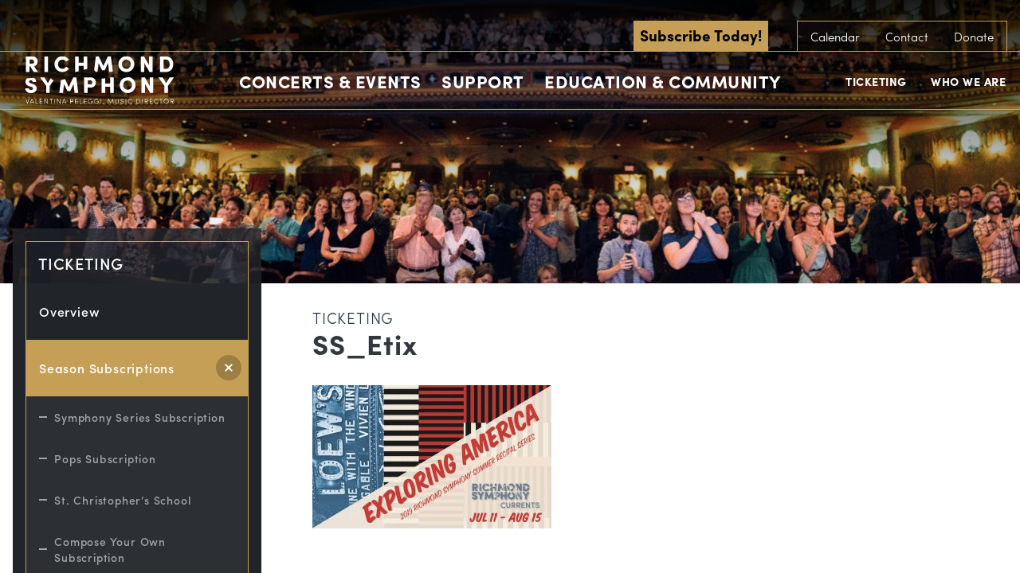

--- FILE ---
content_type: text/html; charset=UTF-8
request_url: https://www.richmondsymphony.com/ticketing/seasonsubscriptions/summer-subscription/attachment/ss_etix/
body_size: 28067
content:
<!DOCTYPE html>
<!--[if lt IE 8]><html class="no-js lt-ie10 lt-ie9 lt-ie8  no-mobile" lang="en-US"> <![endif]-->
<!--[if IE 8]><html class="no-js lt-ie10 lt-ie9  no-mobile" lang="en-US"> <![endif]-->
<!--[if IE 9]><html class="no-js lt-ie10  no-mobile" lang="en-US"> <![endif]-->
<!--[if gt IE 9]><!-->
<html class="no-js no-mobile" lang="en-US"><!--<![endif]-->
<head>
<title>SS_Etix - Richmond Symphony</title>
<meta charset="UTF-8">
<meta http-equiv="X-UA-Compatible" content="IE=edge,chrome=1">
<meta name="title" content="SS_Etix - Richmond Symphony">
<meta name="viewport" id="viewport" content="width=device-width,minimum-scale=1.0,maximum-scale=10.0,initial-scale=1.0" />
<link rel="pingback" href="https://www.richmondsymphony.com/xmlrpc.php" />
<!-- <link rel="stylesheet" type="text/css" href="//cloud.typography.com/6234332/718866/css/fonts.css" /> -->
<!-- Google Tag Manager -->
<script>(function(w,d,s,l,i){w[l]=w[l]||[];w[l].push({'gtm.start':
new Date().getTime(),event:'gtm.js'});var f=d.getElementsByTagName(s)[0],
j=d.createElement(s),dl=l!='dataLayer'?'&l='+l:'';j.async=true;j.src=
'https://www.googletagmanager.com/gtm.js?id='+i+dl;f.parentNode.insertBefore(j,f);
})(window,document,'script','dataLayer','GTM-NLXFVR9');</script>
<!-- End Google Tag Manager --><meta name='robots' content='index, follow, max-image-preview:large, max-snippet:-1, max-video-preview:-1' />
	<style>img:is([sizes="auto" i], [sizes^="auto," i]) { contain-intrinsic-size: 3000px 1500px }</style>
	<!-- Google tag (gtag.js) Consent Mode dataLayer added by Site Kit -->
<script type="text/javascript" id="google_gtagjs-js-consent-mode-data-layer">
/* <![CDATA[ */
window.dataLayer = window.dataLayer || [];function gtag(){dataLayer.push(arguments);}
gtag('consent', 'default', {"ad_personalization":"denied","ad_storage":"denied","ad_user_data":"denied","analytics_storage":"denied","functionality_storage":"denied","security_storage":"denied","personalization_storage":"denied","region":["AT","BE","BG","CH","CY","CZ","DE","DK","EE","ES","FI","FR","GB","GR","HR","HU","IE","IS","IT","LI","LT","LU","LV","MT","NL","NO","PL","PT","RO","SE","SI","SK"],"wait_for_update":500});
window._googlesitekitConsentCategoryMap = {"statistics":["analytics_storage"],"marketing":["ad_storage","ad_user_data","ad_personalization"],"functional":["functionality_storage","security_storage"],"preferences":["personalization_storage"]};
window._googlesitekitConsents = {"ad_personalization":"denied","ad_storage":"denied","ad_user_data":"denied","analytics_storage":"denied","functionality_storage":"denied","security_storage":"denied","personalization_storage":"denied","region":["AT","BE","BG","CH","CY","CZ","DE","DK","EE","ES","FI","FR","GB","GR","HR","HU","IE","IS","IT","LI","LT","LU","LV","MT","NL","NO","PL","PT","RO","SE","SI","SK"],"wait_for_update":500};
/* ]]> */
</script>
<!-- End Google tag (gtag.js) Consent Mode dataLayer added by Site Kit -->

	<!-- This site is optimized with the Yoast SEO plugin v25.8 - https://yoast.com/wordpress/plugins/seo/ -->
	<link rel="canonical" href="https://www.richmondsymphony.com/ticketing/seasonsubscriptions/summer-subscription/attachment/ss_etix/" />
	<meta property="og:locale" content="en_US" />
	<meta property="og:type" content="article" />
	<meta property="og:title" content="SS_Etix - Richmond Symphony" />
	<meta property="og:url" content="https://www.richmondsymphony.com/ticketing/seasonsubscriptions/summer-subscription/attachment/ss_etix/" />
	<meta property="og:site_name" content="Richmond Symphony" />
	<meta property="og:image" content="https://www.richmondsymphony.com/ticketing/seasonsubscriptions/summer-subscription/attachment/ss_etix" />
	<meta property="og:image:width" content="2917" />
	<meta property="og:image:height" content="1750" />
	<meta property="og:image:type" content="image/jpeg" />
	<script type="application/ld+json" class="yoast-schema-graph">{"@context":"https://schema.org","@graph":[{"@type":"WebPage","@id":"https://www.richmondsymphony.com/ticketing/seasonsubscriptions/summer-subscription/attachment/ss_etix/","url":"https://www.richmondsymphony.com/ticketing/seasonsubscriptions/summer-subscription/attachment/ss_etix/","name":"SS_Etix - Richmond Symphony","isPartOf":{"@id":"https://www.richmondsymphony.com/#website"},"primaryImageOfPage":{"@id":"https://www.richmondsymphony.com/ticketing/seasonsubscriptions/summer-subscription/attachment/ss_etix/#primaryimage"},"image":{"@id":"https://www.richmondsymphony.com/ticketing/seasonsubscriptions/summer-subscription/attachment/ss_etix/#primaryimage"},"thumbnailUrl":"https://www.richmondsymphony.com/wp-content/uploads/2019/04/SS_Etix.jpg","datePublished":"2019-04-24T16:44:47+00:00","breadcrumb":{"@id":"https://www.richmondsymphony.com/ticketing/seasonsubscriptions/summer-subscription/attachment/ss_etix/#breadcrumb"},"inLanguage":"en-US","potentialAction":[{"@type":"ReadAction","target":["https://www.richmondsymphony.com/ticketing/seasonsubscriptions/summer-subscription/attachment/ss_etix/"]}]},{"@type":"ImageObject","inLanguage":"en-US","@id":"https://www.richmondsymphony.com/ticketing/seasonsubscriptions/summer-subscription/attachment/ss_etix/#primaryimage","url":"https://www.richmondsymphony.com/wp-content/uploads/2019/04/SS_Etix.jpg","contentUrl":"https://www.richmondsymphony.com/wp-content/uploads/2019/04/SS_Etix.jpg","width":2917,"height":1750},{"@type":"BreadcrumbList","@id":"https://www.richmondsymphony.com/ticketing/seasonsubscriptions/summer-subscription/attachment/ss_etix/#breadcrumb","itemListElement":[{"@type":"ListItem","position":1,"name":"Home","item":"https://www.richmondsymphony.com/"},{"@type":"ListItem","position":2,"name":"Ticketing","item":"https://www.richmondsymphony.com/ticketing/"},{"@type":"ListItem","position":3,"name":"Season Subscriptions","item":"https://www.richmondsymphony.com/ticketing/seasonsubscriptions/"},{"@type":"ListItem","position":4,"name":"Summer Serenades Subscription","item":"https://www.richmondsymphony.com/ticketing/seasonsubscriptions/summer-subscription/"},{"@type":"ListItem","position":5,"name":"SS_Etix"}]},{"@type":"WebSite","@id":"https://www.richmondsymphony.com/#website","url":"https://www.richmondsymphony.com/","name":"Richmond Symphony","description":"The Official Sound of RVa","publisher":{"@id":"https://www.richmondsymphony.com/#organization"},"potentialAction":[{"@type":"SearchAction","target":{"@type":"EntryPoint","urlTemplate":"https://www.richmondsymphony.com/?s={search_term_string}"},"query-input":{"@type":"PropertyValueSpecification","valueRequired":true,"valueName":"search_term_string"}}],"inLanguage":"en-US"},{"@type":"Organization","@id":"https://www.richmondsymphony.com/#organization","name":"Richmond Symphony","url":"https://www.richmondsymphony.com/","logo":{"@type":"ImageObject","inLanguage":"en-US","@id":"https://www.richmondsymphony.com/#/schema/logo/image/","url":"https://lw-migrate-rva-symphony.pantheonsite.io/wp-content/uploads/2023/06/Black-Logo-01-01.png","contentUrl":"https://lw-migrate-rva-symphony.pantheonsite.io/wp-content/uploads/2023/06/Black-Logo-01-01.png","width":1683,"height":576,"caption":"Richmond Symphony"},"image":{"@id":"https://www.richmondsymphony.com/#/schema/logo/image/"},"sameAs":["https://www.instagram.com/rvasymphony/"]}]}</script>
	<!-- / Yoast SEO plugin. -->


<link rel='dns-prefetch' href='//use.typekit.net' />
<link rel='dns-prefetch' href='//www.googletagmanager.com' />
<link rel="alternate" type="application/rss+xml" title="Richmond Symphony &raquo; SS_Etix Comments Feed" href="https://www.richmondsymphony.com/ticketing/seasonsubscriptions/summer-subscription/attachment/ss_etix/feed/" />
<script type="text/javascript">
/* <![CDATA[ */
window._wpemojiSettings = {"baseUrl":"https:\/\/s.w.org\/images\/core\/emoji\/16.0.1\/72x72\/","ext":".png","svgUrl":"https:\/\/s.w.org\/images\/core\/emoji\/16.0.1\/svg\/","svgExt":".svg","source":{"concatemoji":"https:\/\/www.richmondsymphony.com\/wp-includes\/js\/wp-emoji-release.min.js?ver=6.8.2"}};
/*! This file is auto-generated */
!function(s,n){var o,i,e;function c(e){try{var t={supportTests:e,timestamp:(new Date).valueOf()};sessionStorage.setItem(o,JSON.stringify(t))}catch(e){}}function p(e,t,n){e.clearRect(0,0,e.canvas.width,e.canvas.height),e.fillText(t,0,0);var t=new Uint32Array(e.getImageData(0,0,e.canvas.width,e.canvas.height).data),a=(e.clearRect(0,0,e.canvas.width,e.canvas.height),e.fillText(n,0,0),new Uint32Array(e.getImageData(0,0,e.canvas.width,e.canvas.height).data));return t.every(function(e,t){return e===a[t]})}function u(e,t){e.clearRect(0,0,e.canvas.width,e.canvas.height),e.fillText(t,0,0);for(var n=e.getImageData(16,16,1,1),a=0;a<n.data.length;a++)if(0!==n.data[a])return!1;return!0}function f(e,t,n,a){switch(t){case"flag":return n(e,"\ud83c\udff3\ufe0f\u200d\u26a7\ufe0f","\ud83c\udff3\ufe0f\u200b\u26a7\ufe0f")?!1:!n(e,"\ud83c\udde8\ud83c\uddf6","\ud83c\udde8\u200b\ud83c\uddf6")&&!n(e,"\ud83c\udff4\udb40\udc67\udb40\udc62\udb40\udc65\udb40\udc6e\udb40\udc67\udb40\udc7f","\ud83c\udff4\u200b\udb40\udc67\u200b\udb40\udc62\u200b\udb40\udc65\u200b\udb40\udc6e\u200b\udb40\udc67\u200b\udb40\udc7f");case"emoji":return!a(e,"\ud83e\udedf")}return!1}function g(e,t,n,a){var r="undefined"!=typeof WorkerGlobalScope&&self instanceof WorkerGlobalScope?new OffscreenCanvas(300,150):s.createElement("canvas"),o=r.getContext("2d",{willReadFrequently:!0}),i=(o.textBaseline="top",o.font="600 32px Arial",{});return e.forEach(function(e){i[e]=t(o,e,n,a)}),i}function t(e){var t=s.createElement("script");t.src=e,t.defer=!0,s.head.appendChild(t)}"undefined"!=typeof Promise&&(o="wpEmojiSettingsSupports",i=["flag","emoji"],n.supports={everything:!0,everythingExceptFlag:!0},e=new Promise(function(e){s.addEventListener("DOMContentLoaded",e,{once:!0})}),new Promise(function(t){var n=function(){try{var e=JSON.parse(sessionStorage.getItem(o));if("object"==typeof e&&"number"==typeof e.timestamp&&(new Date).valueOf()<e.timestamp+604800&&"object"==typeof e.supportTests)return e.supportTests}catch(e){}return null}();if(!n){if("undefined"!=typeof Worker&&"undefined"!=typeof OffscreenCanvas&&"undefined"!=typeof URL&&URL.createObjectURL&&"undefined"!=typeof Blob)try{var e="postMessage("+g.toString()+"("+[JSON.stringify(i),f.toString(),p.toString(),u.toString()].join(",")+"));",a=new Blob([e],{type:"text/javascript"}),r=new Worker(URL.createObjectURL(a),{name:"wpTestEmojiSupports"});return void(r.onmessage=function(e){c(n=e.data),r.terminate(),t(n)})}catch(e){}c(n=g(i,f,p,u))}t(n)}).then(function(e){for(var t in e)n.supports[t]=e[t],n.supports.everything=n.supports.everything&&n.supports[t],"flag"!==t&&(n.supports.everythingExceptFlag=n.supports.everythingExceptFlag&&n.supports[t]);n.supports.everythingExceptFlag=n.supports.everythingExceptFlag&&!n.supports.flag,n.DOMReady=!1,n.readyCallback=function(){n.DOMReady=!0}}).then(function(){return e}).then(function(){var e;n.supports.everything||(n.readyCallback(),(e=n.source||{}).concatemoji?t(e.concatemoji):e.wpemoji&&e.twemoji&&(t(e.twemoji),t(e.wpemoji)))}))}((window,document),window._wpemojiSettings);
/* ]]> */
</script>
<link rel='stylesheet' id='tribe-events-pro-mini-calendar-block-styles-css' href='https://www.richmondsymphony.com/wp-content/plugins/events-calendar-pro/build/css/tribe-events-pro-mini-calendar-block.css?ver=7.7.2' type='text/css' media='all' />
<style id='wp-emoji-styles-inline-css' type='text/css'>

	img.wp-smiley, img.emoji {
		display: inline !important;
		border: none !important;
		box-shadow: none !important;
		height: 1em !important;
		width: 1em !important;
		margin: 0 0.07em !important;
		vertical-align: -0.1em !important;
		background: none !important;
		padding: 0 !important;
	}
</style>
<link rel='stylesheet' id='wp-block-library-css' href='https://www.richmondsymphony.com/wp-includes/css/dist/block-library/style.min.css?ver=6.8.2' type='text/css' media='all' />
<style id='classic-theme-styles-inline-css' type='text/css'>
/*! This file is auto-generated */
.wp-block-button__link{color:#fff;background-color:#32373c;border-radius:9999px;box-shadow:none;text-decoration:none;padding:calc(.667em + 2px) calc(1.333em + 2px);font-size:1.125em}.wp-block-file__button{background:#32373c;color:#fff;text-decoration:none}
</style>
<style id='pdfemb-pdf-embedder-viewer-style-inline-css' type='text/css'>
.wp-block-pdfemb-pdf-embedder-viewer{max-width:none}

</style>
<style id='global-styles-inline-css' type='text/css'>
:root{--wp--preset--aspect-ratio--square: 1;--wp--preset--aspect-ratio--4-3: 4/3;--wp--preset--aspect-ratio--3-4: 3/4;--wp--preset--aspect-ratio--3-2: 3/2;--wp--preset--aspect-ratio--2-3: 2/3;--wp--preset--aspect-ratio--16-9: 16/9;--wp--preset--aspect-ratio--9-16: 9/16;--wp--preset--color--black: #000000;--wp--preset--color--cyan-bluish-gray: #abb8c3;--wp--preset--color--white: #ffffff;--wp--preset--color--pale-pink: #f78da7;--wp--preset--color--vivid-red: #cf2e2e;--wp--preset--color--luminous-vivid-orange: #ff6900;--wp--preset--color--luminous-vivid-amber: #fcb900;--wp--preset--color--light-green-cyan: #7bdcb5;--wp--preset--color--vivid-green-cyan: #00d084;--wp--preset--color--pale-cyan-blue: #8ed1fc;--wp--preset--color--vivid-cyan-blue: #0693e3;--wp--preset--color--vivid-purple: #9b51e0;--wp--preset--gradient--vivid-cyan-blue-to-vivid-purple: linear-gradient(135deg,rgba(6,147,227,1) 0%,rgb(155,81,224) 100%);--wp--preset--gradient--light-green-cyan-to-vivid-green-cyan: linear-gradient(135deg,rgb(122,220,180) 0%,rgb(0,208,130) 100%);--wp--preset--gradient--luminous-vivid-amber-to-luminous-vivid-orange: linear-gradient(135deg,rgba(252,185,0,1) 0%,rgba(255,105,0,1) 100%);--wp--preset--gradient--luminous-vivid-orange-to-vivid-red: linear-gradient(135deg,rgba(255,105,0,1) 0%,rgb(207,46,46) 100%);--wp--preset--gradient--very-light-gray-to-cyan-bluish-gray: linear-gradient(135deg,rgb(238,238,238) 0%,rgb(169,184,195) 100%);--wp--preset--gradient--cool-to-warm-spectrum: linear-gradient(135deg,rgb(74,234,220) 0%,rgb(151,120,209) 20%,rgb(207,42,186) 40%,rgb(238,44,130) 60%,rgb(251,105,98) 80%,rgb(254,248,76) 100%);--wp--preset--gradient--blush-light-purple: linear-gradient(135deg,rgb(255,206,236) 0%,rgb(152,150,240) 100%);--wp--preset--gradient--blush-bordeaux: linear-gradient(135deg,rgb(254,205,165) 0%,rgb(254,45,45) 50%,rgb(107,0,62) 100%);--wp--preset--gradient--luminous-dusk: linear-gradient(135deg,rgb(255,203,112) 0%,rgb(199,81,192) 50%,rgb(65,88,208) 100%);--wp--preset--gradient--pale-ocean: linear-gradient(135deg,rgb(255,245,203) 0%,rgb(182,227,212) 50%,rgb(51,167,181) 100%);--wp--preset--gradient--electric-grass: linear-gradient(135deg,rgb(202,248,128) 0%,rgb(113,206,126) 100%);--wp--preset--gradient--midnight: linear-gradient(135deg,rgb(2,3,129) 0%,rgb(40,116,252) 100%);--wp--preset--font-size--small: 13px;--wp--preset--font-size--medium: 20px;--wp--preset--font-size--large: 36px;--wp--preset--font-size--x-large: 42px;--wp--preset--spacing--20: 0.44rem;--wp--preset--spacing--30: 0.67rem;--wp--preset--spacing--40: 1rem;--wp--preset--spacing--50: 1.5rem;--wp--preset--spacing--60: 2.25rem;--wp--preset--spacing--70: 3.38rem;--wp--preset--spacing--80: 5.06rem;--wp--preset--shadow--natural: 6px 6px 9px rgba(0, 0, 0, 0.2);--wp--preset--shadow--deep: 12px 12px 50px rgba(0, 0, 0, 0.4);--wp--preset--shadow--sharp: 6px 6px 0px rgba(0, 0, 0, 0.2);--wp--preset--shadow--outlined: 6px 6px 0px -3px rgba(255, 255, 255, 1), 6px 6px rgba(0, 0, 0, 1);--wp--preset--shadow--crisp: 6px 6px 0px rgba(0, 0, 0, 1);}:where(.is-layout-flex){gap: 0.5em;}:where(.is-layout-grid){gap: 0.5em;}body .is-layout-flex{display: flex;}.is-layout-flex{flex-wrap: wrap;align-items: center;}.is-layout-flex > :is(*, div){margin: 0;}body .is-layout-grid{display: grid;}.is-layout-grid > :is(*, div){margin: 0;}:where(.wp-block-columns.is-layout-flex){gap: 2em;}:where(.wp-block-columns.is-layout-grid){gap: 2em;}:where(.wp-block-post-template.is-layout-flex){gap: 1.25em;}:where(.wp-block-post-template.is-layout-grid){gap: 1.25em;}.has-black-color{color: var(--wp--preset--color--black) !important;}.has-cyan-bluish-gray-color{color: var(--wp--preset--color--cyan-bluish-gray) !important;}.has-white-color{color: var(--wp--preset--color--white) !important;}.has-pale-pink-color{color: var(--wp--preset--color--pale-pink) !important;}.has-vivid-red-color{color: var(--wp--preset--color--vivid-red) !important;}.has-luminous-vivid-orange-color{color: var(--wp--preset--color--luminous-vivid-orange) !important;}.has-luminous-vivid-amber-color{color: var(--wp--preset--color--luminous-vivid-amber) !important;}.has-light-green-cyan-color{color: var(--wp--preset--color--light-green-cyan) !important;}.has-vivid-green-cyan-color{color: var(--wp--preset--color--vivid-green-cyan) !important;}.has-pale-cyan-blue-color{color: var(--wp--preset--color--pale-cyan-blue) !important;}.has-vivid-cyan-blue-color{color: var(--wp--preset--color--vivid-cyan-blue) !important;}.has-vivid-purple-color{color: var(--wp--preset--color--vivid-purple) !important;}.has-black-background-color{background-color: var(--wp--preset--color--black) !important;}.has-cyan-bluish-gray-background-color{background-color: var(--wp--preset--color--cyan-bluish-gray) !important;}.has-white-background-color{background-color: var(--wp--preset--color--white) !important;}.has-pale-pink-background-color{background-color: var(--wp--preset--color--pale-pink) !important;}.has-vivid-red-background-color{background-color: var(--wp--preset--color--vivid-red) !important;}.has-luminous-vivid-orange-background-color{background-color: var(--wp--preset--color--luminous-vivid-orange) !important;}.has-luminous-vivid-amber-background-color{background-color: var(--wp--preset--color--luminous-vivid-amber) !important;}.has-light-green-cyan-background-color{background-color: var(--wp--preset--color--light-green-cyan) !important;}.has-vivid-green-cyan-background-color{background-color: var(--wp--preset--color--vivid-green-cyan) !important;}.has-pale-cyan-blue-background-color{background-color: var(--wp--preset--color--pale-cyan-blue) !important;}.has-vivid-cyan-blue-background-color{background-color: var(--wp--preset--color--vivid-cyan-blue) !important;}.has-vivid-purple-background-color{background-color: var(--wp--preset--color--vivid-purple) !important;}.has-black-border-color{border-color: var(--wp--preset--color--black) !important;}.has-cyan-bluish-gray-border-color{border-color: var(--wp--preset--color--cyan-bluish-gray) !important;}.has-white-border-color{border-color: var(--wp--preset--color--white) !important;}.has-pale-pink-border-color{border-color: var(--wp--preset--color--pale-pink) !important;}.has-vivid-red-border-color{border-color: var(--wp--preset--color--vivid-red) !important;}.has-luminous-vivid-orange-border-color{border-color: var(--wp--preset--color--luminous-vivid-orange) !important;}.has-luminous-vivid-amber-border-color{border-color: var(--wp--preset--color--luminous-vivid-amber) !important;}.has-light-green-cyan-border-color{border-color: var(--wp--preset--color--light-green-cyan) !important;}.has-vivid-green-cyan-border-color{border-color: var(--wp--preset--color--vivid-green-cyan) !important;}.has-pale-cyan-blue-border-color{border-color: var(--wp--preset--color--pale-cyan-blue) !important;}.has-vivid-cyan-blue-border-color{border-color: var(--wp--preset--color--vivid-cyan-blue) !important;}.has-vivid-purple-border-color{border-color: var(--wp--preset--color--vivid-purple) !important;}.has-vivid-cyan-blue-to-vivid-purple-gradient-background{background: var(--wp--preset--gradient--vivid-cyan-blue-to-vivid-purple) !important;}.has-light-green-cyan-to-vivid-green-cyan-gradient-background{background: var(--wp--preset--gradient--light-green-cyan-to-vivid-green-cyan) !important;}.has-luminous-vivid-amber-to-luminous-vivid-orange-gradient-background{background: var(--wp--preset--gradient--luminous-vivid-amber-to-luminous-vivid-orange) !important;}.has-luminous-vivid-orange-to-vivid-red-gradient-background{background: var(--wp--preset--gradient--luminous-vivid-orange-to-vivid-red) !important;}.has-very-light-gray-to-cyan-bluish-gray-gradient-background{background: var(--wp--preset--gradient--very-light-gray-to-cyan-bluish-gray) !important;}.has-cool-to-warm-spectrum-gradient-background{background: var(--wp--preset--gradient--cool-to-warm-spectrum) !important;}.has-blush-light-purple-gradient-background{background: var(--wp--preset--gradient--blush-light-purple) !important;}.has-blush-bordeaux-gradient-background{background: var(--wp--preset--gradient--blush-bordeaux) !important;}.has-luminous-dusk-gradient-background{background: var(--wp--preset--gradient--luminous-dusk) !important;}.has-pale-ocean-gradient-background{background: var(--wp--preset--gradient--pale-ocean) !important;}.has-electric-grass-gradient-background{background: var(--wp--preset--gradient--electric-grass) !important;}.has-midnight-gradient-background{background: var(--wp--preset--gradient--midnight) !important;}.has-small-font-size{font-size: var(--wp--preset--font-size--small) !important;}.has-medium-font-size{font-size: var(--wp--preset--font-size--medium) !important;}.has-large-font-size{font-size: var(--wp--preset--font-size--large) !important;}.has-x-large-font-size{font-size: var(--wp--preset--font-size--x-large) !important;}
:where(.wp-block-post-template.is-layout-flex){gap: 1.25em;}:where(.wp-block-post-template.is-layout-grid){gap: 1.25em;}
:where(.wp-block-columns.is-layout-flex){gap: 2em;}:where(.wp-block-columns.is-layout-grid){gap: 2em;}
:root :where(.wp-block-pullquote){font-size: 1.5em;line-height: 1.6;}
</style>
<link rel='stylesheet' id='logo-showcase-style-css' href='https://www.richmondsymphony.com/wp-content/plugins/logo-showcase/frontend/css/logo-showcase-wordpress.css?ver=6.8.2' type='text/css' media='all' />
<link rel='stylesheet' id='logo-showcase-owl-css' href='https://www.richmondsymphony.com/wp-content/plugins/logo-showcase/frontend/css/owl.carousel.css?ver=6.8.2' type='text/css' media='all' />
<link rel='stylesheet' id='logo-showcase-tipso-css' href='https://www.richmondsymphony.com/wp-content/plugins/logo-showcase/frontend/css/tipso.css?ver=6.8.2' type='text/css' media='all' />
<link rel='stylesheet' id='logo-showcase-awesome-css-css' href='https://www.richmondsymphony.com/wp-content/plugins/logo-showcase/admin/css/font-awesome.css?ver=6.8.2' type='text/css' media='all' />
<link rel='stylesheet' id='wpos-slick-style-css' href='https://www.richmondsymphony.com/wp-content/plugins/wp-logo-showcase-responsive-slider-slider/assets/css/slick.css?ver=3.8.4' type='text/css' media='all' />
<link rel='stylesheet' id='wpls-public-style-css' href='https://www.richmondsymphony.com/wp-content/plugins/wp-logo-showcase-responsive-slider-slider/assets/css/wpls-public.css?ver=3.8.4' type='text/css' media='all' />
<link rel='stylesheet' id='primary-styles-css' href='https://www.richmondsymphony.com/wp-content/themes/richmond-symphony/dist/css/app.css?ver=1301059449' type='text/css' media='all' />
<link rel='stylesheet' id='forget-about-shortcode-buttons-css' href='https://www.richmondsymphony.com/wp-content/plugins/forget-about-shortcode-buttons/public/css/button-styles.css?ver=2.1.3' type='text/css' media='all' />
<script type="text/javascript" src="https://www.richmondsymphony.com/wp-includes/js/jquery/jquery.min.js?ver=3.7.1" id="jquery-core-js"></script>
<script type="text/javascript" src="https://www.richmondsymphony.com/wp-includes/js/jquery/jquery-migrate.min.js?ver=3.4.1" id="jquery-migrate-js"></script>
<script type="text/javascript" src="https://use.typekit.net/ymr8bmm.js?ver=6.8.2" id="typekit-js"></script>
<script type="text/javascript" id="typekit-js-after">
/* <![CDATA[ */
try{Typekit.load({ async: false });}catch(e){}
/* ]]> */
</script>
<script type="text/javascript" src="https://www.richmondsymphony.com/wp-content/themes/richmond-symphony/dist/js/detection.js?ver=6.8.2" id="detection-js"></script>
<link rel="https://api.w.org/" href="https://www.richmondsymphony.com/wp-json/" /><link rel="alternate" title="JSON" type="application/json" href="https://www.richmondsymphony.com/wp-json/wp/v2/media/17067" /><link rel='shortlink' href='https://www.richmondsymphony.com/?p=17067' />
<link rel="alternate" title="oEmbed (JSON)" type="application/json+oembed" href="https://www.richmondsymphony.com/wp-json/oembed/1.0/embed?url=https%3A%2F%2Fwww.richmondsymphony.com%2Fticketing%2Fseasonsubscriptions%2Fsummer-subscription%2Fattachment%2Fss_etix%2F" />
<link rel="alternate" title="oEmbed (XML)" type="text/xml+oembed" href="https://www.richmondsymphony.com/wp-json/oembed/1.0/embed?url=https%3A%2F%2Fwww.richmondsymphony.com%2Fticketing%2Fseasonsubscriptions%2Fsummer-subscription%2Fattachment%2Fss_etix%2F&#038;format=xml" />
<meta name="generator" content="Site Kit by Google 1.160.1" /><!-- Google tag (gtag.js) -->
<script async src="https://www.googletagmanager.com/gtag/js?id=G-ZGP22MSG9Y"></script>
<script>
  window.dataLayer = window.dataLayer || [];
  function gtag(){dataLayer.push(arguments);}
  gtag('js', new Date());

  gtag('config', 'G-ZGP22MSG9Y');
</script>

<!-- Google Tag Manager -->
<script>(function(w,d,s,l,i){w[l]=w[l]||[];w[l].push({'gtm.start':
new Date().getTime(),event:'gtm.js'});var f=d.getElementsByTagName(s)[0],
j=d.createElement(s),dl=l!='dataLayer'?'&l='+l:'';j.async=true;j.src=
'https://www.googletagmanager.com/gtm.js?id='+i+dl;f.parentNode.insertBefore(j,f);
})(window,document,'script','dataLayer','GTM-PS2R6JK4');</script>
<!-- End Google Tag Manager -->

<!-- Google tag (gtag.js) -->
<script async src="https://www.googletagmanager.com/gtag/js?id=AW-971127708">
</script>
<script>
  window.dataLayer = window.dataLayer || [];
  function gtag(){dataLayer.push(arguments);}
  gtag('js', new Date());

  gtag('config', 'AW-971127708');
</script>
<!-- End Google Tag Manager -->

<!-- TikTok Pixel Code Start -->
<script>
!function (w, d, t) {
  w.TiktokAnalyticsObject=t;var ttq=w[t]=w[t]||[];ttq.methods=["page","track","identify","instances","debug","on","off","once","ready","alias","group","enableCookie","disableCookie","holdConsent","revokeConsent","grantConsent"],ttq.setAndDefer=function(t,e){t[e]=function(){t.push([e].concat(Array.prototype.slice.call(arguments,0)))}};for(var i=0;i<ttq.methods.length;i++)ttq.setAndDefer(ttq,ttq.methods[i]);ttq.instance=function(t){for(
var e=ttq._i[t]||[],n=0;n<ttq.methods.length;n++)ttq.setAndDefer(e,ttq.methods[n]);return e},ttq.load=function(e,n){var r="https://analytics.tiktok.com/i18n/pixel/events.js",o=n&&n.partner;ttq._i=ttq._i||{},ttq._i[e]=[],ttq._i[e]._u=r,ttq._t=ttq._t||{},ttq._t[e]=+new Date,ttq._o=ttq._o||{},ttq._o[e]=n||{};n=document.createElement("script")
;n.type="text/javascript",n.async=!0,n.src=r+"?sdkid="+e+"&lib="+t;e=document.getElementsByTagName("script")[0];e.parentNode.insertBefore(n,e)};


  ttq.load('D45QI1BC77UCC42324CG');
  ttq.page();
}(window, document, 'ttq');
</script>
<!-- TikTok Pixel Code End --><meta name="tec-api-version" content="v1"><meta name="tec-api-origin" content="https://www.richmondsymphony.com"><link rel="alternate" href="https://www.richmondsymphony.com/wp-json/tribe/events/v1/" /></head>
<svg display="none" version="1.1" xmlns="http://www.w3.org/2000/svg" xmlns:xlink="http://www.w3.org/1999/xlink">
<defs>
<symbol id="icon-ticket" viewBox="0 0 1024 1024">
	<title>ticket</title>
	<path class="path1" d="M620.761 256.020c-4.234-4.234-9.964-6.597-15.97-6.597-5.967 0-11.697 2.383-15.931 6.597l-332.839 332.879c-4.234 4.234-6.617 9.964-6.617 15.951 0 5.947 2.402 11.697 6.617 15.951l147.239 147.2c4.391 4.411 10.161 6.577 15.951 6.577 5.75 0 11.54-2.166 15.951-6.577l332.839-332.859c8.802-8.822 8.802-23.079 0-31.882l-147.239-147.239zM419.19 720.167l-115.318-115.318 300.938-300.997 115.358 115.358-300.977 300.958z"></path>
	<path class="path2" d="M997.73 370.334l-117.819-117.78c-8.783-8.822-23.060-8.822-31.882 0-10.22 10.22-23.828 15.872-38.302 15.872-14.454 0-28.062-5.652-38.282-15.892-10.24-10.24-15.872-23.828-15.872-38.302s5.612-28.062 15.872-38.282c4.214-4.234 6.577-9.984 6.577-15.951 0-5.986-2.363-11.697-6.577-15.951l-117.799-117.78c-8.802-8.822-23.079-8.822-31.882 0l-595.456 595.535c-4.254 4.214-6.617 9.964-6.617 15.911 0 5.986 2.363 11.737 6.617 15.951l117.76 117.799c8.802 8.783 23.079 8.783 31.882 0 10.22-10.26 23.828-15.872 38.302-15.872s28.081 5.612 38.282 15.872c21.13 21.11 21.13 55.473 0 76.583-8.783 8.802-8.783 23.060 0.039 31.882l117.799 117.78c4.214 4.234 9.945 6.597 15.911 6.597s11.717-2.383 15.951-6.597l595.495-595.495c8.763-8.802 8.763-23.079 0-31.882zM386.284 949.878l-87.729-87.749c23.808-38.262 19.102-89.364-14.119-122.565-18.708-18.747-43.638-29.086-70.164-29.086-18.806 0-36.844 5.199-52.441 14.927l-87.71-87.729 563.594-563.574 87.69 87.69c-9.708 15.636-14.907 33.634-14.907 52.46 0 26.506 10.299 51.456 29.086 70.183 18.708 18.727 43.658 29.086 70.164 29.086 18.826 0 36.844-5.238 52.441-14.946l87.71 87.71-563.614 563.594z"></path>
</symbol>
<symbol id="icon-twitter" viewBox="0 0 951 1024">
	<title>twitter</title>
	<path class="path1" d="M925.714 233.143q-38.286 56-92.571 95.429 0.571 8 0.571 24 0 74.286-21.714 148.286t-66 142-105.429 120.286-147.429 83.429-184.571 31.143q-154.857 0-283.429-82.857 20 2.286 44.571 2.286 128.571 0 229.143-78.857-60-1.143-107.429-36.857t-65.143-91.143q18.857 2.857 34.857 2.857 24.571 0 48.571-6.286-64-13.143-106-63.714t-42-117.429v-2.286q38.857 21.714 83.429 23.429-37.714-25.143-60-65.714t-22.286-88q0-50.286 25.143-93.143 69.143 85.143 168.286 136.286t212.286 56.857q-4.571-21.714-4.571-42.286 0-76.571 54-130.571t130.571-54q80 0 134.857 58.286 62.286-12 117.143-44.571-21.143 65.714-81.143 101.714 53.143-5.714 106.286-28.571z"></path>
</symbol>
<symbol id="icon-facebook" viewBox="0 0 585 1024">
	<title>facebook</title>
	<path class="path1" d="M548 6.857v150.857h-89.714q-49.143 0-66.286 20.571t-17.143 61.714v108h167.429l-22.286 169.143h-145.143v433.714h-174.857v-433.714h-145.714v-169.143h145.714v-124.571q0-106.286 59.429-164.857t158.286-58.571q84 0 130.286 6.857z"></path>
</symbol>
<symbol id="icon-list" viewBox="0 0 1024 1024">
	<title>list</title>
	<path class="path1" d="M146.286 749.714v109.714q0 7.429-5.429 12.857t-12.857 5.429h-109.714q-7.429 0-12.857-5.429t-5.429-12.857v-109.714q0-7.429 5.429-12.857t12.857-5.429h109.714q7.429 0 12.857 5.429t5.429 12.857zM146.286 530.286v109.714q0 7.429-5.429 12.857t-12.857 5.429h-109.714q-7.429 0-12.857-5.429t-5.429-12.857v-109.714q0-7.429 5.429-12.857t12.857-5.429h109.714q7.429 0 12.857 5.429t5.429 12.857zM146.286 310.857v109.714q0 7.429-5.429 12.857t-12.857 5.429h-109.714q-7.429 0-12.857-5.429t-5.429-12.857v-109.714q0-7.429 5.429-12.857t12.857-5.429h109.714q7.429 0 12.857 5.429t5.429 12.857zM1024 749.714v109.714q0 7.429-5.429 12.857t-12.857 5.429h-768q-7.429 0-12.857-5.429t-5.429-12.857v-109.714q0-7.429 5.429-12.857t12.857-5.429h768q7.429 0 12.857 5.429t5.429 12.857zM146.286 91.429v109.714q0 7.429-5.429 12.857t-12.857 5.429h-109.714q-7.429 0-12.857-5.429t-5.429-12.857v-109.714q0-7.429 5.429-12.857t12.857-5.429h109.714q7.429 0 12.857 5.429t5.429 12.857zM1024 530.286v109.714q0 7.429-5.429 12.857t-12.857 5.429h-768q-7.429 0-12.857-5.429t-5.429-12.857v-109.714q0-7.429 5.429-12.857t12.857-5.429h768q7.429 0 12.857 5.429t5.429 12.857zM1024 310.857v109.714q0 7.429-5.429 12.857t-12.857 5.429h-768q-7.429 0-12.857-5.429t-5.429-12.857v-109.714q0-7.429 5.429-12.857t12.857-5.429h768q7.429 0 12.857 5.429t5.429 12.857zM1024 91.429v109.714q0 7.429-5.429 12.857t-12.857 5.429h-768q-7.429 0-12.857-5.429t-5.429-12.857v-109.714q0-7.429 5.429-12.857t12.857-5.429h768q7.429 0 12.857 5.429t5.429 12.857z"></path>
</symbol>
<symbol id="icon-day" viewBox="0 0 951 1024">
	<title>calendar-o</title>
	<path class="path1" d="M73.143 950.857h804.571v-585.143h-804.571v585.143zM292.571 256v-164.571q0-8-5.143-13.143t-13.143-5.143h-36.571q-8 0-13.143 5.143t-5.143 13.143v164.571q0 8 5.143 13.143t13.143 5.143h36.571q8 0 13.143-5.143t5.143-13.143zM731.429 256v-164.571q0-8-5.143-13.143t-13.143-5.143h-36.571q-8 0-13.143 5.143t-5.143 13.143v164.571q0 8 5.143 13.143t13.143 5.143h36.571q8 0 13.143-5.143t5.143-13.143zM950.857 219.429v731.429q0 29.714-21.714 51.429t-51.429 21.714h-804.571q-29.714 0-51.429-21.714t-21.714-51.429v-731.429q0-29.714 21.714-51.429t51.429-21.714h73.143v-54.857q0-37.714 26.857-64.571t64.571-26.857h36.571q37.714 0 64.571 26.857t26.857 64.571v54.857h219.429v-54.857q0-37.714 26.857-64.571t64.571-26.857h36.571q37.714 0 64.571 26.857t26.857 64.571v54.857h73.143q29.714 0 51.429 21.714t21.714 51.429z"></path>
</symbol>
<symbol id="icon-calendar" viewBox="0 0 951 1024">
	<title>calendar</title>
	<path class="path1" d="M73.143 950.857h164.571v-164.571h-164.571v164.571zM274.286 950.857h182.857v-164.571h-182.857v164.571zM73.143 749.714h164.571v-182.857h-164.571v182.857zM274.286 749.714h182.857v-182.857h-182.857v182.857zM73.143 530.286h164.571v-164.571h-164.571v164.571zM493.714 950.857h182.857v-164.571h-182.857v164.571zM274.286 530.286h182.857v-164.571h-182.857v164.571zM713.143 950.857h164.571v-164.571h-164.571v164.571zM493.714 749.714h182.857v-182.857h-182.857v182.857zM292.571 256v-164.571q0-7.429-5.429-12.857t-12.857-5.429h-36.571q-7.429 0-12.857 5.429t-5.429 12.857v164.571q0 7.429 5.429 12.857t12.857 5.429h36.571q7.429 0 12.857-5.429t5.429-12.857zM713.143 749.714h164.571v-182.857h-164.571v182.857zM493.714 530.286h182.857v-164.571h-182.857v164.571zM713.143 530.286h164.571v-164.571h-164.571v164.571zM731.429 256v-164.571q0-7.429-5.429-12.857t-12.857-5.429h-36.571q-7.429 0-12.857 5.429t-5.429 12.857v164.571q0 7.429 5.429 12.857t12.857 5.429h36.571q7.429 0 12.857-5.429t5.429-12.857zM950.857 219.429v731.429q0 29.714-21.714 51.429t-51.429 21.714h-804.571q-29.714 0-51.429-21.714t-21.714-51.429v-731.429q0-29.714 21.714-51.429t51.429-21.714h73.143v-54.857q0-37.714 26.857-64.571t64.571-26.857h36.571q37.714 0 64.571 26.857t26.857 64.571v54.857h219.429v-54.857q0-37.714 26.857-64.571t64.571-26.857h36.571q37.714 0 64.571 26.857t26.857 64.571v54.857h73.143q29.714 0 51.429 21.714t21.714 51.429z"></path>
</symbol>
<symbol id="icon-music" viewBox="0 0 15 18">
	<title>music</title>
	<path class="path1" d="M4.84023529,9.60042857 C4.59035294,12.2919796 5.53376471,14.8518367 6.987,14.8079388 L6.987,9.60042857 L4.84023529,9.60042857 Z M7.01294118,8.41206122 L7.01294118,3.1562449 C5.46617647,3.31934694 4.49611765,5.72087755 4.86617647,8.41206122 L7.01294118,8.41206122 Z M10.3057059,9.61053061 L8.11764706,9.61053061 L8.11764706,12.2197959 L8.11764706,14.8334694 C9.78882353,14.7269388 10.5340588,12.5862245 10.3057059,9.61053061 L10.3057059,9.61053061 Z M10.4844706,8.40930612 C10.3307647,7.11844898 10.2688235,5.92806122 10.0295294,4.77771429 C9.78617647,3.60734694 9.09494118,3.11491837 8.16935294,3.20969388 L8.16935294,8.40930612 L10.4844706,8.40930612 Z M15,8.44897959 L15,9.55102041 L13.0706471,9.55102041 C12.7681765,12.8861633 11.3260588,15.202102 8.11764706,16.002 L8.11764706,18 L7.05882353,18 C7.05882353,17.542102 7.03464706,17.0823673 7.06535294,16.6266735 C7.09641176,16.1667551 6.97288235,15.9331224 6.50258824,15.7852653 C4.29776471,15.091898 2.98747059,13.4612449 2.29394118,11.2402653 C2.12523529,10.699898 2.02464706,10.1365714 1.88488235,9.55102041 L0,9.55102041 L0,8.44897959 L1.92917647,8.44897959 C2.47694118,5.23561224 3.73623529,2.70312245 7.05882353,2.00810204 L7.05882353,0 L8.11764706,0 L8.11764706,2.00553061 C11.3368235,2.85593878 12.7353529,5.17518367 13.0741765,8.44897959 L15,8.44897959 Z" id="Fill-1"></path>
</symbol>
<symbol id="icon-instagram" viewBox="0 0 24 28">
	<title>instagram</title>
	<path d="M16 14c0-2.203-1.797-4-4-4s-4 1.797-4 4 1.797 4 4 4 4-1.797 4-4zM18.156 14c0 3.406-2.75 6.156-6.156 6.156s-6.156-2.75-6.156-6.156 2.75-6.156 6.156-6.156 6.156 2.75 6.156 6.156zM19.844 7.594c0 0.797-0.641 1.437-1.437 1.437s-1.437-0.641-1.437-1.437 0.641-1.437 1.437-1.437 1.437 0.641 1.437 1.437zM12 4.156c-1.75 0-5.5-0.141-7.078 0.484-0.547 0.219-0.953 0.484-1.375 0.906s-0.688 0.828-0.906 1.375c-0.625 1.578-0.484 5.328-0.484 7.078s-0.141 5.5 0.484 7.078c0.219 0.547 0.484 0.953 0.906 1.375s0.828 0.688 1.375 0.906c1.578 0.625 5.328 0.484 7.078 0.484s5.5 0.141 7.078-0.484c0.547-0.219 0.953-0.484 1.375-0.906s0.688-0.828 0.906-1.375c0.625-1.578 0.484-5.328 0.484-7.078s0.141-5.5-0.484-7.078c-0.219-0.547-0.484-0.953-0.906-1.375s-0.828-0.688-1.375-0.906c-1.578-0.625-5.328-0.484-7.078-0.484zM24 14c0 1.656 0.016 3.297-0.078 4.953-0.094 1.922-0.531 3.625-1.937 5.031s-3.109 1.844-5.031 1.937c-1.656 0.094-3.297 0.078-4.953 0.078s-3.297 0.016-4.953-0.078c-1.922-0.094-3.625-0.531-5.031-1.937s-1.844-3.109-1.937-5.031c-0.094-1.656-0.078-3.297-0.078-4.953s-0.016-3.297 0.078-4.953c0.094-1.922 0.531-3.625 1.937-5.031s3.109-1.844 5.031-1.937c1.656-0.094 3.297-0.078 4.953-0.078s3.297-0.016 4.953 0.078c1.922 0.094 3.625 0.531 5.031 1.937s1.844 3.109 1.937 5.031c0.094 1.656 0.078 3.297 0.078 4.953z"></path>
</symbol>
</defs>
</svg>
	<body class="attachment wp-singular attachment-template-default single single-attachment postid-17067 attachmentid-17067 attachment-jpeg wp-theme-richmond-symphony ticketing tribe-no-js page-template-richmond-symphony">
		<!-- Google Tag Manager (noscript) -->
<noscript><iframe src="https://www.googletagmanager.com/ns.html?id=GTM-NLXFVR9"
height="0" width="0" style="display:none;visibility:hidden"></iframe></noscript>
<!-- End Google Tag Manager (noscript) -->		<a class="mobile-menu-trigger" href="#">Menu <span class="-arrow"></span></a>
		<div class="mobile-menu">
			<a class="mobile-menu-logo -logo-link" href="https://www.richmondsymphony.com">
				
            <svg class="rso-logo-menu" xmlns="http://www.w3.org/2000/svg" viewBox="0 0 244 68">
                <defs>
                    <path id="wave--0--menu" class="wave--0" fill="none" stroke="#010101" stroke-width="5" stroke-miterlimit="10" d="M-49.6,25.6c0,0,13.8,0,39.6,0h3.8h1.8h49h1.5c0,0,25.9,0.3,43.7,0c8.8,0.1,6,0,13.4,0c10.3,0,11.4,0,25.6,0c1.3,0,5.2,0,5.2,0s11.8,0,24.7,0c18.4,0,132.6,0,132.6,0" />
                    <path id="wave--1--menu" class="wave--1" fill="none" stroke="#010101" stroke-width="5" stroke-miterlimit="10" d="M-49.6,25.6c0,0,13.8,0,39.6,0h3.8h1.8h49h1.5c0,0,29.2,0,44.3-4.5c7.6-2.1,7.2,1.5,12.8,4.5c6.3,2.6,11.4,0,25.6,0c1.3,0,5.2,0,5.2,0s11.8,0,24.7,0c18.4,0,132.6,0,132.6,0" />
                    <path id="wave--2--menu" class="wave--2" fill="none" stroke="#010101" stroke-width="5" stroke-miterlimit="10" d="M-49.6,25.6c0,0,13.8,0,39.6,0H3.8h1.8c0,0,29.4,0,49-1.7c9.7-0.8-15.7,4.8-3.5,6.8c11.4,1.2,37.9-9.6,49.3-9.6c6.6,0.1,3.9,4.5,12.8,6.8c10.6,1.4,17.6-2.7,25.6-2.3h5.2c0,0,11.8,0,24.7,0c18.4,0,122.6,0,122.6,0" />
                    <path id="wave--3--menu" class="wave--3" fill="none" stroke="#010101" stroke-width="5" stroke-miterlimit="10" d="M-49.6,25.6c0,0,13.8,0,39.6,0c10,0,13.5-2.7,23.8-3.4c7.5-0.1-3,3.4,1.8,5.9c11.4,4,40.3-5.2,49-4.2c9.7,1-15.7,6.2-3.5,8.2c11.4,1.2,37.9-12.3,49.3-12.3c6.6,0.1,3.9,7.2,12.8,9.5c10.6,1.4,17.6-7.4,25.6-7.1c9.2,0.4-4.6,6.1,5.2,6.3c6.7,0.1,11.8-2.9,24.7-2.9c18.4,0,112.6,0,112.6,0" />
                    <path id="wave--4--menu" class="wave--4" fill="none" stroke="#010101" stroke-width="5" stroke-miterlimit="10" d="M-49.6,25.6c0,0,13.8,4.6,39.6,4.9c14.5,0.2,23.5-7.6,33.8-8.3c7.5-0.1-3,3.4,1.8,5.9c11.4,4,40.3-12,49-11c9.7,1-15.7,10.3-3.5,12.3c11.4,1.2,30.3-2.6,49.3-9.6c25-9.3,3,6.5,12.8,12.3c8.8,4,12.4-13.5,25.6-13.2c9.2,0.1-8.8,14.4,5.2,14.5c6.8,0.1,11.8-8.9,24.7-10.5c18.1-2.3,63,2.8,102.6,2.8" />
                    <path id="wave--5--menu" class="wave--5" fill="none" stroke="#010101" stroke-width="5" stroke-miterlimit="10" d="M-49.6,25.6c0,0,13.8,9,39.6,9s28-13.8,43.8-15.8c10.5-1-7.5,8.7,1.8,14.1c9.8,5.7,42.8-20.1,49-15.8s-15.7,17.8-3.5,19.8c12.1,1.9,30.3-19.6,49.3-26.6c25-9.3,3,16,12.8,21.8c7.1,4.2,12.4-20.7,25.6-20.7S160,38.1,174,38.1c11.3,0,13.8-13.3,24.7-20.7s53,8.2,92.6,8.2" />
                    <path id="wave--6--menu" class="wave--6" fill="none" stroke="#010101" stroke-width="5" stroke-miterlimit="10" d="M-49.6,25.6c0,0,13.8,9,39.6,9S22.3,3.3,43.8,7.9c10.5,2.2-7.5,18.3,1.8,23.6c9.8,5.7,42.8-32.4,49-28.1s-15.7,30.7-3.5,32.7c12.1,1.9,30.3-17.6,49.3-24.6c25-9.3,3,21.5,12.8,27.3c7.1,4.2,12.4-33.7,25.6-33.7S170,47.6,184,47.6c11.3,0,13.8-37.1,24.7-44.6s43,22.6,82.6,22.6" />
                    <path id="wave--7--menu" class="wave--7" fill="none" stroke="#010101" stroke-width="5" stroke-miterlimit="10" d="M-49.6,25.6c0,0,13.8,9,39.6,9S32.3-2.1,53.8,2.4c10.5,2.2-7.5,10.1,1.8,15.5c9.8,5.7,42.8-11.2,49-6.9s-15.7,28.7-3.5,30.7c12.1,1.9,30.3-29.2,49.3-36.2c25-9.3,3,21.5,12.8,27.3c7.1,4.2,12.4-22.8,25.6-22.8S180,43.5,194,43.5c11.3,0,13.8-26.9,24.7-34.3s33,16.4,72.6,16.4" />
                    <path id="wave--8--menu" class="wave--8" fill="none" stroke="#010101" stroke-width="5" stroke-miterlimit="10" d="M-49.6,25.6c0,0,13.8,9,39.6,9S42.3-2.1,63.8,2.4c10.5,2.2-7.5,19.6,1.8,25c9.8,5.7,42.8-26.9,49-22.6s-15.7,40.3-3.5,42.2c12.1,1.9,30.3-27.8,49.3-34.8c25-9.3,3,20.8,12.8,26.6c7.1,4.2,12.4-34.3,25.6-34.3S190,38.7,204,38.7c11.3,0,13.8-24.9,24.7-32.3s23,19.1,62.6,19.1" />
                    <path id="wave--9--menu" class="wave--9" fill="none" stroke="#010101" stroke-width="5" stroke-miterlimit="10" d="M-49.6,25.6c0,0,13.8,9,39.6,9s59.8-16.2,83.8-18.5c12.9-1-7.5,12.8,1.8,18.2c13.9,6.1,42.8-30.3,49-26s-15.7,30-3.5,32c12.1,1.9,30.3-21,49.3-28c25-9.3,3,20.8,12.8,26.6c7.1,4.2,14-31.7,25.6-27.5c11.2,4.1-6.6,17.2,5.2,20.6c5,1.5,13.8-4.4,24.7-11.9s13,5.5,52.6,5.5" />
                    <path id="wave--10--menu" class="wave--10" fill="none" stroke="#010101" stroke-width="5" stroke-miterlimit="10" d="M-49.6,25.6c0,0,13.8,5.6,39.6,5.6s69.8-15.5,93.8-17.8c12.9-1-7.5,19.6,1.8,25c13.9,6.1,40.6-20.8,49-22.6c11.1-2.5-15.7,17.1-3.5,19.1c12.1,1.9,30.3-10.1,49.3-17.1c25-9.3-0.9,14.7,12.8,16.4c12.8,1.8,14-13.1,25.6-15.3c7.6-1.4-7.3,8.7,5.2,10.4c9.5,1.4,10.8-3.6,24.7-4.4l42.6,0.7" />
                    <path id="wave--11--menu" class="wave--11" fill="none" stroke="#010101" stroke-width="5" stroke-miterlimit="10" d="M-49.6,25.6c0,0,13.8,0,39.6,0s72.5,1,103.8-6.8c12.9-2.9-7.5,7.4,1.8,12.7c13.9,6.1,40.2-9.3,49-9.7c8.4-0.3-10.6,7.5-3.5,8.9c12.1,1.9,30.3-2.6,49.3-9.6c25-9.3-0.9,3.8,12.8,5.5c5.4,0.2,14.1-5.6,25.6-7.8c7.6-1.4-7.3,5,5.2,6.8h24.7h32.6" />
                    <path id="wave--12--menu" class="wave--12" fill="none" stroke="#010101" stroke-width="5" stroke-miterlimit="10" d="M-49.6,25.6c0,0,13.8,0,39.6,0s113.8,0,113.8,0h1.8c20.6,0,33.2,0,49-3.1c8.1-1.6-13.3,5.2-3.5,6.8c18.7,0.1,27.6,1.2,49.3-6.9c16.8-7.2-0.9,3.8,12.8,5.5c5.4,0.2,14.1-4.2,25.6-6.4c7.6-1.4-3,4.1,5.2,4.1h14.7h32.6" />
                    <path id="wave--13--menu" class="wave--13" fill="none" stroke="#010101" stroke-width="5" stroke-miterlimit="10" d="M-49.6,25.6c0,0,13.8,0,39.6,0s113.8,0,113.8,0h1.8h59h2.5c18.7,0.1,27.5,1.2,43.3-3.1c17.3-5-1.2,10.5,12.8,5.5c9.5-2.7,25.6-2.3,25.6-2.3h5.2h4.7h32.6" />
                    <path id="wave--14--menu" class="wave--14" fill="none" stroke="#010101" stroke-width="5" stroke-miterlimit="10" d="M-49.6,25.6c0,0,13.8,0,39.6,0s123.8,0,123.8,0h1.8h59h2.5c18.7,0.1,29.4,0.2,43.3-1.1c5.1-0.3-0.9,1.1,12.8,1.1h25.6h5.2h4.7h22.6" />
                    <mask id="mask--menu">
                        <rect x="0" y="0" width="100%" height="100%" fill="white"/>
                        <use id="path" xlink:href="#wave--0--menu" fill="Black"/>
                    </mask>
                </defs>
                <g class="text" fill="#FFF" mask="url(#mask--menu)">
                    <path fill="#FFFFFF" d="M20.6,65.6l1.7-5.5c0.1-0.2,0.2-0.3,0.4-0.3c0.2,0,0.3,0.2,0.2,0.4L21,66.5c0,0.2-0.2,0.3-0.4,0.3h0
                    c-0.2,0-0.3-0.1-0.4-0.3l-1.9-6.2c0-0.2,0.1-0.4,0.2-0.4c0.2,0,0.3,0.1,0.4,0.3L20.6,65.6z M29.8,66.3c0.1,0.2,0,0.4-0.2,0.4
                    c-0.2,0.1-0.4,0-0.4-0.2l-0.6-1.6h-3.2l-0.6,1.6c-0.1,0.2-0.2,0.3-0.4,0.2c-0.2-0.1-0.3-0.3-0.2-0.4l2.4-6.2
                    c0.1-0.2,0.2-0.3,0.4-0.3h0c0.2,0,0.4,0.1,0.4,0.3L29.8,66.3z M27,60.8l-1.3,3.5h2.7L27,60.8z M32.4,66.7c-0.2,0-0.3-0.2-0.3-0.3
                    v-6.2c0-0.2,0.1-0.3,0.3-0.3c0.2,0,0.3,0.1,0.3,0.3v5.9h2.6c0.2,0,0.3,0.1,0.3,0.3c0,0.2-0.1,0.3-0.3,0.3H32.4z M38.5,63.7v2.4h3.1
                    c0.2,0,0.3,0.1,0.3,0.3c0,0.2-0.1,0.3-0.3,0.3h-3.4c-0.2,0-0.3-0.2-0.3-0.3v-6.1c0-0.2,0.2-0.3,0.3-0.3h3.3c0.2,0,0.3,0.1,0.3,0.3
                    c0,0.2-0.1,0.3-0.3,0.3h-2.9V63H41c0.2,0,0.3,0.1,0.3,0.3c0,0.2-0.1,0.3-0.3,0.3H38.5z M49.1,66.4c0,0.2-0.2,0.3-0.3,0.3h-0.1
                    c-0.1,0-0.2,0-0.3-0.2L45,61v5.4c0,0.2-0.1,0.3-0.3,0.3c-0.2,0-0.3-0.1-0.3-0.3v-6.2c0-0.2,0.2-0.3,0.3-0.3h0.1c0.1,0,0.3,0,0.3,0.2
                    l3.4,5.5v-5.4c0-0.2,0.1-0.3,0.3-0.3c0.2,0,0.3,0.1,0.3,0.3V66.4z M54.2,60.5v5.9c0,0.2-0.1,0.3-0.3,0.3s-0.3-0.1-0.3-0.3v-5.9h-1.9
                    c-0.2,0-0.3-0.1-0.3-0.3c0-0.2,0.1-0.3,0.3-0.3h4.4c0.2,0,0.3,0.1,0.3,0.3c0,0.2-0.1,0.3-0.3,0.3H54.2z M59.3,66.4
                    c0,0.2-0.1,0.3-0.3,0.3c-0.2,0-0.3-0.1-0.3-0.3v-6.2c0-0.2,0.1-0.3,0.3-0.3c0.2,0,0.3,0.1,0.3,0.3V66.4z M67.1,66.4
                    c0,0.2-0.2,0.3-0.3,0.3h-0.1c-0.1,0-0.2,0-0.3-0.2L63,61v5.4c0,0.2-0.1,0.3-0.3,0.3c-0.2,0-0.3-0.1-0.3-0.3v-6.2
                    c0-0.2,0.2-0.3,0.3-0.3h0.1c0.1,0,0.3,0,0.3,0.2l3.4,5.5v-5.4c0-0.2,0.1-0.3,0.3-0.3c0.2,0,0.3,0.1,0.3,0.3V66.4z M75,66.3
                    c0.1,0.2,0,0.4-0.2,0.4c-0.2,0.1-0.4,0-0.4-0.2l-0.6-1.6h-3.2L70,66.5c-0.1,0.2-0.2,0.3-0.4,0.2c-0.2-0.1-0.3-0.3-0.2-0.4l2.4-6.2
                    c0.1-0.2,0.2-0.3,0.4-0.3h0c0.2,0,0.4,0.1,0.4,0.3L75,66.3z M72.2,60.8l-1.3,3.5h2.7L72.2,60.8z M81.3,66.4c0,0.2-0.1,0.3-0.3,0.3
                    c-0.2,0-0.3-0.1-0.3-0.3v-6.2c0-0.2,0.2-0.3,0.3-0.3h2.3c1.4,0,1.9,1,1.9,2.1c0,1-0.5,2.1-1.9,2.1h-2V66.4z M81.3,60.5v2.8h2
                    c1,0,1.3-0.7,1.3-1.4s-0.4-1.4-1.3-1.4H81.3z M88.3,63.7v2.4h3.1c0.2,0,0.3,0.1,0.3,0.3c0,0.2-0.1,0.3-0.3,0.3h-3.4
                    c-0.2,0-0.3-0.2-0.3-0.3v-6.1c0-0.2,0.2-0.3,0.3-0.3h3.3c0.2,0,0.3,0.1,0.3,0.3c0,0.2-0.1,0.3-0.3,0.3h-2.9V63h2.5
                    c0.2,0,0.3,0.1,0.3,0.3c0,0.2-0.1,0.3-0.3,0.3H88.3z M94.4,66.7c-0.2,0-0.3-0.2-0.3-0.3v-6.2c0-0.2,0.1-0.3,0.3-0.3
                    c0.2,0,0.3,0.1,0.3,0.3v5.9h2.6c0.2,0,0.3,0.1,0.3,0.3c0,0.2-0.1,0.3-0.3,0.3H94.4z M100.6,63.7v2.4h3.1c0.2,0,0.3,0.1,0.3,0.3
                    c0,0.2-0.1,0.3-0.3,0.3h-3.4c-0.2,0-0.3-0.2-0.3-0.3v-6.1c0-0.2,0.2-0.3,0.3-0.3h3.3c0.2,0,0.3,0.1,0.3,0.3c0,0.2-0.1,0.3-0.3,0.3
                    h-2.9V63h2.5c0.2,0,0.3,0.1,0.3,0.3c0,0.2-0.1,0.3-0.3,0.3H100.6z M109.2,66.8c-1.9,0-3.4-1.6-3.4-3.5c0-1.9,1.5-3.5,3.4-3.5
                    c0.7,0,1.4,0.2,1.9,0.6c0.1,0.1,0.2,0.3,0,0.5c-0.1,0.1-0.3,0.1-0.5,0c-0.4-0.3-0.9-0.4-1.5-0.4c-1.6,0-2.8,1.3-2.8,2.8
                    c0,1.6,1.2,2.8,2.8,2.8c1.4,0,2.3-0.7,2.5-2.2H110c-0.2,0-0.3-0.1-0.3-0.3s0.1-0.3,0.3-0.3h2.1c0.2,0,0.3,0.1,0.3,0.4
                    C112.3,65.8,111.1,66.8,109.2,66.8z M117.7,66.8c-1.9,0-3.4-1.6-3.4-3.5c0-1.9,1.5-3.5,3.4-3.5c0.7,0,1.4,0.2,1.9,0.6
                    c0.1,0.1,0.2,0.3,0,0.5c-0.1,0.1-0.3,0.1-0.5,0c-0.4-0.3-0.9-0.4-1.5-0.4c-1.6,0-2.8,1.3-2.8,2.8c0,1.6,1.2,2.8,2.8,2.8
                    c1.4,0,2.3-0.7,2.5-2.2h-1.7c-0.2,0-0.3-0.1-0.3-0.3s0.1-0.3,0.3-0.3h2.1c0.2,0,0.3,0.1,0.3,0.4C120.7,65.8,119.6,66.8,117.7,66.8z
                    M123.9,66.4c0,0.2-0.1,0.3-0.3,0.3c-0.2,0-0.3-0.1-0.3-0.3v-6.2c0-0.2,0.1-0.3,0.3-0.3c0.2,0,0.3,0.1,0.3,0.3V66.4z M126.1,68
                    c-0.1,0-0.2-0.1-0.2-0.2c0,0,0-0.1,0.1-0.2c0.2-0.4,0.5-0.8,0.5-1.5c0-0.3,0.2-0.4,0.4-0.4c0.2,0,0.4,0.2,0.4,0.4c0,0,0,0,0,0
                    C127.2,67.2,126.4,68,126.1,68z M141.5,66.4c0,0.2-0.1,0.3-0.3,0.4c-0.2,0-0.3-0.1-0.4-0.3l-0.7-5.4l-2.3,4.7
                    c-0.1,0.1-0.2,0.3-0.4,0.3s-0.4-0.2-0.4-0.3l-2.3-4.7l-0.7,5.4c0,0.2-0.2,0.3-0.4,0.3c-0.2,0-0.3-0.2-0.3-0.4l0.8-6.2
                    c0-0.2,0.2-0.4,0.4-0.4h0.1c0.2,0,0.3,0.1,0.3,0.2l2.5,5.2L140,60c0.1-0.1,0.2-0.2,0.3-0.2h0.1c0.2,0,0.3,0.2,0.4,0.4L141.5,66.4z
                    M149,64.4c0,1.5-1.1,2.4-2.4,2.4c-1.3,0-2.4-0.9-2.4-2.4v-4.2c0-0.2,0.1-0.3,0.3-0.3c0.2,0,0.3,0.1,0.3,0.3v4.2
                    c0,1.1,0.8,1.8,1.8,1.8c1,0,1.8-0.7,1.8-1.8v-4.2c0-0.2,0.1-0.3,0.3-0.3c0.2,0,0.3,0.1,0.3,0.3V64.4z M151.8,64.7
                    c0.2,0,0.3,0.1,0.4,0.3c0.1,0.6,0.7,1.2,1.5,1.2c1,0,1.6-0.6,1.7-1.1c0.1-0.8-0.5-1.3-1.3-1.4l-0.9-0.2c-1.4-0.3-1.6-1.1-1.6-1.7
                    c0-1.1,1-1.9,2.1-1.9c1.1,0,1.9,0.6,2.1,1.6c0,0.2-0.1,0.4-0.3,0.4c-0.2,0-0.3-0.1-0.4-0.3c-0.1-0.7-0.7-1.1-1.5-1.1
                    c-0.8,0-1.5,0.5-1.5,1.2c0,0.4,0.1,0.9,1.1,1.1l0.9,0.2c1.1,0.2,2,0.9,1.8,2.2c-0.2,0.8-0.9,1.7-2.3,1.7c-1.2,0-2-0.9-2.2-1.7
                    C151.5,64.9,151.6,64.7,151.8,64.7z M159.2,66.4c0,0.2-0.1,0.3-0.3,0.3c-0.2,0-0.3-0.1-0.3-0.3v-6.2c0-0.2,0.1-0.3,0.3-0.3
                    c0.2,0,0.3,0.1,0.3,0.3V66.4z M165.1,66.2c0.7,0,1.3-0.2,1.8-0.6c0.1-0.1,0.3-0.1,0.5,0s0.1,0.4,0,0.5c-0.6,0.5-1.3,0.8-2.2,0.8
                    c-1.9,0-3.3-1.6-3.3-3.5c0-1.9,1.4-3.5,3.3-3.5c0.9,0,1.6,0.3,2.2,0.8c0.1,0.1,0.2,0.3,0,0.5c-0.1,0.1-0.3,0.1-0.5,0
                    c-0.5-0.4-1.1-0.6-1.8-0.6c-1.6,0-2.6,1.3-2.6,2.8C162.4,64.9,163.5,66.2,165.1,66.2z M173.8,66.7c-0.2,0-0.3-0.2-0.3-0.3v-6.1
                    c0-0.2,0.2-0.3,0.3-0.3h2.2c1.9,0,3,1.5,3,3.4c0,1.9-1.1,3.4-3,3.4H173.8z M174.1,66.1h1.9c1.6,0,2.4-1.2,2.4-2.7
                    c0-1.6-0.8-2.8-2.4-2.8h-1.9V66.1z M182.3,66.4c0,0.2-0.1,0.3-0.3,0.3c-0.2,0-0.3-0.1-0.3-0.3v-6.2c0-0.2,0.1-0.3,0.3-0.3
                    c0.2,0,0.3,0.1,0.3,0.3V66.4z M189.4,66.2c0.1,0.1,0.1,0.4,0,0.5c-0.2,0.1-0.4,0.1-0.5-0.1l-1.8-2.6H186v2.4c0,0.2-0.1,0.3-0.3,0.3
                    c-0.2,0-0.3-0.1-0.3-0.3v-6.2c0-0.2,0.2-0.3,0.3-0.3h2.2c1.4,0,1.9,1,1.9,2.1c0,1-0.5,2-1.8,2.1L189.4,66.2z M186,60.5v2.8h1.8
                    c1,0,1.3-0.7,1.3-1.4s-0.3-1.4-1.2-1.4H186z M193,63.7v2.4h3.1c0.2,0,0.3,0.1,0.3,0.3c0,0.2-0.1,0.3-0.3,0.3h-3.4
                    c-0.2,0-0.3-0.2-0.3-0.3v-6.1c0-0.2,0.2-0.3,0.3-0.3h3.3c0.2,0,0.3,0.1,0.3,0.3c0,0.2-0.1,0.3-0.3,0.3H193V63h2.5
                    c0.2,0,0.3,0.1,0.3,0.3c0,0.2-0.1,0.3-0.3,0.3H193z M201.6,66.2c0.7,0,1.3-0.2,1.8-0.6c0.1-0.1,0.3-0.1,0.5,0s0.1,0.4,0,0.5
                    c-0.6,0.5-1.3,0.8-2.2,0.8c-1.9,0-3.3-1.6-3.3-3.5c0-1.9,1.4-3.5,3.3-3.5c0.9,0,1.6,0.3,2.2,0.8c0.1,0.1,0.2,0.3,0,0.5
                    c-0.1,0.1-0.3,0.1-0.5,0c-0.5-0.4-1.1-0.6-1.8-0.6c-1.6,0-2.6,1.3-2.6,2.8C198.9,64.9,200,66.2,201.6,66.2z M208.4,60.5v5.9
                    c0,0.2-0.1,0.3-0.3,0.3c-0.2,0-0.3-0.1-0.3-0.3v-5.9h-1.9c-0.2,0-0.3-0.1-0.3-0.3c0-0.2,0.1-0.3,0.3-0.3h4.4c0.2,0,0.3,0.1,0.3,0.3
                    c0,0.2-0.1,0.3-0.3,0.3H208.4z M215.5,59.8c1.9,0,3.4,1.6,3.4,3.5c0,1.9-1.5,3.5-3.4,3.5c-1.9,0-3.4-1.6-3.4-3.5
                    C212.1,61.4,213.6,59.8,215.5,59.8z M215.5,66.2c1.6,0,2.8-1.3,2.8-2.8c0-1.6-1.2-2.8-2.8-2.8c-1.6,0-2.8,1.3-2.8,2.8
                    C212.7,64.9,213.9,66.2,215.5,66.2z M225.6,66.2c0.1,0.1,0.1,0.4,0,0.5c-0.2,0.1-0.4,0.1-0.5-0.1l-1.8-2.6h-1.2v2.4
                    c0,0.2-0.1,0.3-0.3,0.3c-0.2,0-0.3-0.1-0.3-0.3v-6.2c0-0.2,0.2-0.3,0.3-0.3h2.2c1.4,0,1.9,1,1.9,2.1c0,1-0.5,2-1.8,2.1L225.6,66.2z
                    M222.1,60.5v2.8h1.8c1,0,1.3-0.7,1.3-1.4s-0.3-1.4-1.2-1.4H222.1z M24.6,14.5h-1v7.7h-5V0.3h9c5.1,0,7.4,3.6,7.4,7.2
                    c0,3.1-1.6,5.8-5.1,6.7l5.6,8h-5.8L24.6,14.5z M23.7,10.5h3.2c2.2,0,3.1-1.4,3.1-2.9c0-1.5-1-3-3-3h-3.3V10.5z M44.4,0.3h5v21.9h-5
                    V0.3z M58.6,11.2C58.6,5,63.6,0,69.7,0c3.8,0,7.2,1.9,9.2,4.9L75,7.6c-1.1-1.7-2.8-2.8-5.1-2.8c-3.7,0-6.3,2.8-6.3,6.4
                    c0,3.6,2.5,6.5,6.3,6.5c2.3,0,4-1.1,5.1-2.9l3.9,2.7c-2,2.9-5.4,4.8-9.2,4.8C63.6,22.4,58.6,17.4,58.6,11.2z M104.7,0.3v21.9h-5
                    v-8.6h-7.2v8.6h-5V0.3h5V9h7.2V0.3H104.7z M135.4,22.2L134,9.7l-4.8,9.9h-3.8l-4.8-9.9l-1.5,12.4h-5.1l2.7-21.9h4.2l6.4,13.7
                    l6.3-13.7h4.3l2.7,21.9H135.4z M148.4,11.2C148.4,5,153.3,0,159.6,0c6.2,0,11.1,5,11.1,11.2c0,6.2-5,11.2-11.1,11.2
                    C153.3,22.4,148.4,17.4,148.4,11.2z M165.7,11.2c0-3.6-2.5-6.5-6.2-6.5c-3.7,0-6.1,2.9-6.1,6.5c0,3.6,2.4,6.5,6.1,6.5
                    C163.2,17.7,165.7,14.9,165.7,11.2z M196.4,0.3v21.9H192l-7.2-12.6v12.6h-5V0.3h4.6l7,12.4V0.3H196.4z M206.8,0.3h8.6
                    c6.3,0,10,4.8,10,11c0,6.2-3.6,10.9-10,10.9h-8.6V0.3z M215.4,17.8c3.3,0,5-3.1,5-6.5c0-3.4-1.7-6.6-5-6.6h-3.6v13.2H215.4z
                    M17.5,45.1h5c0,1.4,1.4,2.5,3.1,2.5c1.6,0,2.9-0.7,2.9-2.2c0-0.9-0.5-1.7-2.4-2.3l-2.6-0.8c-4.8-1.3-5.7-4.3-5.7-6.3
                    c0-3.9,3.4-6.6,7.7-6.6c4.2,0,7.4,2.5,7.4,6.8h-5c0-1.3-0.8-2.4-2.5-2.4c-1.6,0-2.6,1-2.6,2.2c0,0.4,0.1,1.4,2.2,2l2.3,0.7
                    c3.1,1,6.3,2.6,6.3,6.5c0,4.7-4.1,6.7-8.1,6.7C20.8,51.9,17.5,49.1,17.5,45.1z M60.4,29.7l-8.5,12.1v9.8h-5v-9.9l-8.5-12h5.9l5,8.1
                    l5.1-8.1H60.4z M86.8,51.6l-1.4-12.4l-4.8,9.9h-3.8L72,39.2l-1.5,12.4h-5.1l2.7-21.9h4.2l6.4,13.7L85,29.7h4.3l2.7,21.9H86.8z
                    M116.7,36.9c0,3.6-2.3,7.2-7.4,7.2h-4v7.4h-5V29.7h9C114.5,29.7,116.7,33.3,116.7,36.9z M111.7,36.9c0-1.4-0.7-2.9-2.5-2.9h-3.8
                    v5.7h3.8C111,39.8,111.7,38.3,111.7,36.9z M141.9,29.7v21.9h-5v-8.6h-7.2v8.6h-5V29.7h5v8.8h7.2v-8.8H141.9z M150.2,40.6
                    c0-6.2,4.9-11.2,11.2-11.2c6.2,0,11.1,5,11.1,11.2c0,6.2-5,11.2-11.1,11.2C155.2,51.9,150.2,46.8,150.2,40.6z M167.5,40.6
                    c0-3.6-2.5-6.5-6.2-6.5c-3.7,0-6.1,2.9-6.1,6.5c0,3.6,2.4,6.5,6.1,6.5C165,47.2,167.5,44.3,167.5,40.6z M197.4,29.7v21.9H193
                    L185.9,39v12.6h-5V29.7h4.6l7,12.4V29.7H197.4z M226.5,29.7l-8.5,12.1v9.8h-5v-9.9l-8.5-12h5.9l5,8.1l5.1-8.1H226.5z"/>
                </g>
                
            </svg>
        			</a>
			<nav class="-vertical-menu -mobile">
				<div id="mobile-menu-home" class="-menu-layer -home-layer"><h1 class="-section-title">Richmond Symphony</h1><ul class="-menu"><li class="-list-item"><a href="https://www.richmondsymphony.com/concerts-and-events/">Concerts & Events</a><span class="indicator -menu-traverse" data-target="mobile-menu-concerts-events"><span class="-arrow -right"></span></span></li><li class="-list-item"><a href="https://www.richmondsymphony.com/support-richmond-symphony/">Support</a><span class="indicator -menu-traverse" data-target="mobile-menu-support"><span class="-arrow -right"></span></span></li><li class="-list-item"><a href="https://www.richmondsymphony.com/education-and-community/">Education & Community</a><span class="indicator -menu-traverse" data-target="mobile-menu-education-community"><span class="-arrow -right"></span></span></li><li class="-list-item"><a href="https://www.richmondsymphony.com/ticketing/">Ticketing</a><span class="indicator -menu-traverse" data-target="mobile-menu-ticketing"><span class="-arrow -right"></span></span></li><li class="-list-item"><a href="https://www.richmondsymphony.com/who-we-are/">Who We Are</a><span class="indicator -menu-traverse" data-target="mobile-menu-who-we-are"><span class="-arrow -right"></span></span></li><li class="-list-item"><a href="https://www.richmondsymphony.com/calendar/">Calendar</a></li><li class="-list-item"><a href="https://www.richmondsymphony.com/who-we-are/contact/">Contact</a></li><li class="-list-item"><a href="https://www.richmondsymphony.com/support-richmond-symphony/supporting-the-symphony/donate-now-2/">Donate</a></li><li class="-list-item"><a href="https://www.richmondsymphony.com/ticketing/seasonsubscriptions/">Subscribe Today!</a></li></ul></div><div id="mobile-menu-concerts-events" class="-menu-layer -section"><h1 class="-section-title">Concerts & Events</h1><a class="-layer-back -menu-traverse" data-target="mobile-menu-home" href="#">Main Menu<span class="indicator"><span class="-arrow -left"></span></span></a><ul class="-menu"><li class="-list-item"><a href="https://www.richmondsymphony.com/concerts-and-events/">Overview</a></li><li class="-list-item"><a class="-parent" href="https://www.richmondsymphony.com/concerts-and-events/symphony-series/">Symphony Series</a><span class="indicator -menu-traverse" data-target="mobile-menu-symphony-series"><span class="-arrow -right"></span></span></li><li class="-list-item"><a href="https://www.richmondsymphony.com/concerts-and-events/pops/">Pops</a></li><li class="-list-item"><a href="https://www.richmondsymphony.com/concerts-and-events/summer/">Summer Serenades</a></li><li class="-list-item"><a href="https://www.richmondsymphony.com/concerts-and-events/rushhour/">Music at Hardywood</a></li><li class="-list-item"><a href="https://www.richmondsymphony.com/concerts-and-events/other/">Other Series &#038; Concerts</a></li><li class="-list-item"><a href="https://www.richmondsymphony.com/concerts-and-events/education-concerts-events/">Education Concerts &#038; Events</a></li></ul></div><div id="mobile-menu-symphony-series" class="-menu-layer -section"><h1 class="-section-title">Symphony Series</h1><a class="-layer-back -menu-traverse" data-target="mobile-menu-concerts-events" href="#">Concerts & Events<span class="indicator"><span class="-arrow -left"></span></span></a><ul class="-menu"><li class="-list-item"><a href="https://www.richmondsymphony.com/ticketing/companioncourse/">Free Companion Course</a></li></ul></div><div id="mobile-menu-support" class="-menu-layer -section"><h1 class="-section-title">Support</h1><a class="-layer-back -menu-traverse" data-target="mobile-menu-home" href="#">Main Menu<span class="indicator"><span class="-arrow -left"></span></span></a><ul class="-menu"><li class="-list-item"><a href="https://www.richmondsymphony.com/support-richmond-symphony/">Overview</a></li><li class="-list-item"><a href="https://www.richmondsymphony.com/support-richmond-symphony/supporting-the-symphony/">Changing Lives Through The Power Of Music</a></li><li class="-list-item"><a href="https://www.richmondsymphony.com/support-richmond-symphony/supporting-the-symphony/americana/">2025 Annual Gala</a></li><li class="-list-item"><a href="https://www.richmondsymphony.com/support-richmond-symphony/supporting-the-symphony/donate-now-2/">Donate Now</a></li><li class="-list-item"><a href="https://www.richmondsymphony.com/support-richmond-symphony/individual-giving/">Individual Giving</a></li><li class="-list-item"><a href="https://www.richmondsymphony.com/support-richmond-symphony/supporting-the-symphony/planned-giving/">Planned Giving</a></li><li class="-list-item"><a href="https://www.richmondsymphony.com/support-richmond-symphony/supporting-the-symphony/donor-listings/">Donor Listings</a></li><li class="-list-item"><a class="-parent" href="https://www.richmondsymphony.com/support-richmond-symphony/supporting-the-symphony/sponsorship/">Sponsorship</a><span class="indicator -menu-traverse" data-target="mobile-menu-sponsorship"><span class="-arrow -right"></span></span></li><li class="-list-item"><a href="https://www.richmondsymphony.com/support-richmond-symphony/supporting-the-symphony/matching-gifts/">Matching Gifts</a></li><li class="-list-item"><a href="https://www.richmondsymphony.com/support-richmond-symphony/supporting-the-symphony/special-events/">Special Events</a></li></ul></div><div id="mobile-menu-sponsorship" class="-menu-layer -section"><h1 class="-section-title">Sponsorship</h1><a class="-layer-back -menu-traverse" data-target="mobile-menu-support" href="#">Support<span class="indicator"><span class="-arrow -left"></span></span></a><ul class="-menu"><li class="-list-item"><a href="https://www.richmondsymphony.com/support-richmond-symphony/supporting-the-symphony/sponsorship/current-institutional-funders/">Current Institutional Funders</a></li></ul></div><div id="mobile-menu-education-community" class="-menu-layer -section"><h1 class="-section-title">Education & Community</h1><a class="-layer-back -menu-traverse" data-target="mobile-menu-home" href="#">Main Menu<span class="indicator"><span class="-arrow -left"></span></span></a><ul class="-menu"><li class="-list-item"><a href="https://www.richmondsymphony.com/education-and-community/">Overview</a></li><li class="-list-item"><a href="https://www.richmondsymphony.com/education-and-community/richmond-symphony-school-of-music/">Richmond Symphony School of Music (RSSoM)</a></li><li class="-list-item"><a href="https://www.richmondsymphony.com/education-and-community/concerts/">Community Concerts</a></li><li class="-list-item"><a href="https://www.richmondsymphony.com/ticketing/companioncourse/">Free Symphony Series Companion Course</a></li></ul></div><div id="mobile-menu-ticketing" class="-menu-layer -section -active-layer"><h1 class="-section-title">Ticketing</h1><a class="-layer-back -menu-traverse" data-target="mobile-menu-home" href="#">Main Menu<span class="indicator"><span class="-arrow -left"></span></span></a><ul class="-menu"><li class="-list-item"><a href="https://www.richmondsymphony.com/ticketing/">Overview</a></li><li class="-list-item"><a class="-parent" href="https://www.richmondsymphony.com/ticketing/seasonsubscriptions/">Season Subscriptions</a><span class="indicator -menu-traverse" data-target="mobile-menu-season-subscriptions"><span class="-arrow -right"></span></span></li><li class="-list-item"><a href="https://www.richmondsymphony.com/ticketing/subscriber-benefits/">Subscriber Benefits</a></li><li class="-list-item"><a href="https://www.richmondsymphony.com/ticketing/ondemand/">On Demand &#038; Companion Class</a></li><li class="-list-item"><a href="https://www.richmondsymphony.com/calendar/">Calendar</a></li><li class="-list-item"><a href="https://www.richmondsymphony.com/ticketing/group-sales/">Group Sales</a></li><li class="-list-item"><a href="https://www.richmondsymphony.com/ticketing/passport/">Passport Program</a></li><li class="-list-item"><a href="https://www.richmondsymphony.com/ticketing/giftguide/">Gift Guide</a></li><li class="-list-item"><a href="https://www.richmondsymphony.com/ticketing/seating-charts/">Seating Charts</a></li><li class="-list-item"><a href="https://www.richmondsymphony.com/ticketing/plan-your-visit/">Plan Your Visit</a></li><li class="-list-item"><a href="https://www.richmondsymphony.com/ticketing/faq/">FAQ</a></li></ul></div><div id="mobile-menu-season-subscriptions" class="-menu-layer -section -active-layer"><h1 class="-section-title">Season Subscriptions</h1><a class="-layer-back -menu-traverse" data-target="mobile-menu-ticketing" href="#">Ticketing<span class="indicator"><span class="-arrow -left"></span></span></a><ul class="-menu"><li class="-list-item"><a href="https://www.richmondsymphony.com/ticketing/seasonsubscriptions/symphonyseries/">Symphony Series Subscription</a></li><li class="-list-item"><a href="https://www.richmondsymphony.com/ticketing/seasonsubscriptions/pops-subscription/">Pops Subscription</a></li><li class="-list-item"><a href="https://www.richmondsymphony.com/ticketing/seasonsubscriptions/other-subscription/">St. Christopher’s School</a></li><li class="-list-item"><a href="https://www.richmondsymphony.com/ticketing/seasonsubscriptions/cyo/">Compose Your Own Subscription</a></li><li class="-list-item"><a href="https://www.richmondsymphony.com/ticketing/ondemand/">On Demand &#038; Companion Class</a></li><li class="-list-item"><a href="https://www.richmondsymphony.com/ticketing/seasonsubscriptions/summer-subscription/">Summer Serenades</a></li></ul></div><div id="mobile-menu-who-we-are" class="-menu-layer -section"><h1 class="-section-title">Who We Are</h1><a class="-layer-back -menu-traverse" data-target="mobile-menu-home" href="#">Main Menu<span class="indicator"><span class="-arrow -left"></span></span></a><ul class="-menu"><li class="-list-item"><a href="https://www.richmondsymphony.com/who-we-are/">Overview</a></li><li class="-list-item"><a class="-parent" href="https://www.richmondsymphony.com/who-we-are/symphony-2/">Symphony</a><span class="indicator -menu-traverse" data-target="mobile-menu-symphony"><span class="-arrow -right"></span></span></li><li class="-list-item"><a href="https://www.richmondsymphony.com/who-we-are/chorus/">Richmond Symphony Chorus</a></li><li class="-list-item"><a class="-parent" href="https://www.richmondsymphony.com/who-we-are/leadership/">Leadership</a><span class="indicator -menu-traverse" data-target="mobile-menu-leadership"><span class="-arrow -right"></span></span></li><li class="-list-item"><a class="-parent" href="https://www.richmondsymphony.com/who-we-are/administration/">Richmond Symphony Administration</a><span class="indicator -menu-traverse" data-target="mobile-menu-richmond-symphony-administration"><span class="-arrow -right"></span></span></li><li class="-list-item"><a class="-parent" href="https://www.richmondsymphony.com/who-we-are/media-press-kit/">News &#038; Media</a><span class="indicator -menu-traverse" data-target="mobile-menu-news-038-media"><span class="-arrow -right"></span></span></li><li class="-list-item"><a href="https://www.richmondsymphony.com/who-we-are/employment-opportunities/">Employment Opportunities</a></li><li class="-list-item"><a class="-parent" href="https://www.richmondsymphony.com/who-we-are/auditions/">Auditions</a><span class="indicator -menu-traverse" data-target="mobile-menu-auditions"><span class="-arrow -right"></span></span></li><li class="-list-item"><a href="https://www.richmondsymphony.com/support-richmond-symphony/supporting-the-symphony/rso-league/">Richmond Symphony League</a></li><li class="-list-item"><a href="https://www.richmondsymphony.com/who-we-are/contact/">Contact</a></li></ul></div><div id="mobile-menu-symphony" class="-menu-layer -section"><h1 class="-section-title">Symphony</h1><a class="-layer-back -menu-traverse" data-target="mobile-menu-who-we-are" href="#">Who We Are<span class="indicator"><span class="-arrow -left"></span></span></a><ul class="-menu"><li class="-list-item"><a href="https://www.richmondsymphony.com/who-we-are/symphony-2/music-director-valentina-peleggi/">Music Director: Valentina Peleggi</a></li></ul></div><div id="mobile-menu-leadership" class="-menu-layer -section"><h1 class="-section-title">Leadership</h1><a class="-layer-back -menu-traverse" data-target="mobile-menu-who-we-are" href="#">Who We Are<span class="indicator"><span class="-arrow -left"></span></span></a><ul class="-menu"><li class="-list-item"><a href="https://www.richmondsymphony.com/who-we-are/leadership/board-of-directors/">Board of Directors</a></li><li class="-list-item"><a href="https://www.richmondsymphony.com/who-we-are/leadership/foundation/">The Richmond Symphony Foundation</a></li></ul></div><div id="mobile-menu-richmond-symphony-administration" class="-menu-layer -section"><h1 class="-section-title">Richmond Symphony Administration</h1><a class="-layer-back -menu-traverse" data-target="mobile-menu-who-we-are" href="#">Who We Are<span class="indicator"><span class="-arrow -left"></span></span></a><ul class="-menu"><li class="-list-item"><a href="https://www.richmondsymphony.com/who-we-are/administration-login/">Administration Login</a></li></ul></div><div id="mobile-menu-news-038-media" class="-menu-layer -section"><h1 class="-section-title">News &#038; Media</h1><a class="-layer-back -menu-traverse" data-target="mobile-menu-who-we-are" href="#">Who We Are<span class="indicator"><span class="-arrow -left"></span></span></a><ul class="-menu"><li class="-list-item"><a href="https://www.richmondsymphony.com/who-we-are/media-press-kit/newsletter-archive/">Newsletter Archive</a></li></ul></div><div id="mobile-menu-auditions" class="-menu-layer -section"><h1 class="-section-title">Auditions</h1><a class="-layer-back -menu-traverse" data-target="mobile-menu-who-we-are" href="#">Who We Are<span class="indicator"><span class="-arrow -left"></span></span></a><ul class="-menu"><li class="-list-item"><a href="https://www.richmondsymphony.com/who-we-are/auditions-about">Being a Richmond Symphony Musician</a></li></ul></div>			</nav>
		</div>
								<div class="section-header-image" style="background-image: url(https://www.richmondsymphony.com/wp-content/uploads/2022/06/Ticketing-cropped-1-2000x500.jpg);"></div>
				<div id="app" class="-scrollable">
			<header class="site-header">
				<div class="-overlay"></div>
				<a class="-logo-link -mobile-logo" href="https://www.richmondsymphony.com">
					
            <svg class="rso-logo-mobile" xmlns="http://www.w3.org/2000/svg" viewBox="0 0 244 68">
                <defs>
                    <path id="wave--0--mobile" class="wave--0" fill="none" stroke="#010101" stroke-width="5" stroke-miterlimit="10" d="M-49.6,25.6c0,0,13.8,0,39.6,0h3.8h1.8h49h1.5c0,0,25.9,0.3,43.7,0c8.8,0.1,6,0,13.4,0c10.3,0,11.4,0,25.6,0c1.3,0,5.2,0,5.2,0s11.8,0,24.7,0c18.4,0,132.6,0,132.6,0" />
                    <path id="wave--1--mobile" class="wave--1" fill="none" stroke="#010101" stroke-width="5" stroke-miterlimit="10" d="M-49.6,25.6c0,0,13.8,0,39.6,0h3.8h1.8h49h1.5c0,0,29.2,0,44.3-4.5c7.6-2.1,7.2,1.5,12.8,4.5c6.3,2.6,11.4,0,25.6,0c1.3,0,5.2,0,5.2,0s11.8,0,24.7,0c18.4,0,132.6,0,132.6,0" />
                    <path id="wave--2--mobile" class="wave--2" fill="none" stroke="#010101" stroke-width="5" stroke-miterlimit="10" d="M-49.6,25.6c0,0,13.8,0,39.6,0H3.8h1.8c0,0,29.4,0,49-1.7c9.7-0.8-15.7,4.8-3.5,6.8c11.4,1.2,37.9-9.6,49.3-9.6c6.6,0.1,3.9,4.5,12.8,6.8c10.6,1.4,17.6-2.7,25.6-2.3h5.2c0,0,11.8,0,24.7,0c18.4,0,122.6,0,122.6,0" />
                    <path id="wave--3--mobile" class="wave--3" fill="none" stroke="#010101" stroke-width="5" stroke-miterlimit="10" d="M-49.6,25.6c0,0,13.8,0,39.6,0c10,0,13.5-2.7,23.8-3.4c7.5-0.1-3,3.4,1.8,5.9c11.4,4,40.3-5.2,49-4.2c9.7,1-15.7,6.2-3.5,8.2c11.4,1.2,37.9-12.3,49.3-12.3c6.6,0.1,3.9,7.2,12.8,9.5c10.6,1.4,17.6-7.4,25.6-7.1c9.2,0.4-4.6,6.1,5.2,6.3c6.7,0.1,11.8-2.9,24.7-2.9c18.4,0,112.6,0,112.6,0" />
                    <path id="wave--4--mobile" class="wave--4" fill="none" stroke="#010101" stroke-width="5" stroke-miterlimit="10" d="M-49.6,25.6c0,0,13.8,4.6,39.6,4.9c14.5,0.2,23.5-7.6,33.8-8.3c7.5-0.1-3,3.4,1.8,5.9c11.4,4,40.3-12,49-11c9.7,1-15.7,10.3-3.5,12.3c11.4,1.2,30.3-2.6,49.3-9.6c25-9.3,3,6.5,12.8,12.3c8.8,4,12.4-13.5,25.6-13.2c9.2,0.1-8.8,14.4,5.2,14.5c6.8,0.1,11.8-8.9,24.7-10.5c18.1-2.3,63,2.8,102.6,2.8" />
                    <path id="wave--5--mobile" class="wave--5" fill="none" stroke="#010101" stroke-width="5" stroke-miterlimit="10" d="M-49.6,25.6c0,0,13.8,9,39.6,9s28-13.8,43.8-15.8c10.5-1-7.5,8.7,1.8,14.1c9.8,5.7,42.8-20.1,49-15.8s-15.7,17.8-3.5,19.8c12.1,1.9,30.3-19.6,49.3-26.6c25-9.3,3,16,12.8,21.8c7.1,4.2,12.4-20.7,25.6-20.7S160,38.1,174,38.1c11.3,0,13.8-13.3,24.7-20.7s53,8.2,92.6,8.2" />
                    <path id="wave--6--mobile" class="wave--6" fill="none" stroke="#010101" stroke-width="5" stroke-miterlimit="10" d="M-49.6,25.6c0,0,13.8,9,39.6,9S22.3,3.3,43.8,7.9c10.5,2.2-7.5,18.3,1.8,23.6c9.8,5.7,42.8-32.4,49-28.1s-15.7,30.7-3.5,32.7c12.1,1.9,30.3-17.6,49.3-24.6c25-9.3,3,21.5,12.8,27.3c7.1,4.2,12.4-33.7,25.6-33.7S170,47.6,184,47.6c11.3,0,13.8-37.1,24.7-44.6s43,22.6,82.6,22.6" />
                    <path id="wave--7--mobile" class="wave--7" fill="none" stroke="#010101" stroke-width="5" stroke-miterlimit="10" d="M-49.6,25.6c0,0,13.8,9,39.6,9S32.3-2.1,53.8,2.4c10.5,2.2-7.5,10.1,1.8,15.5c9.8,5.7,42.8-11.2,49-6.9s-15.7,28.7-3.5,30.7c12.1,1.9,30.3-29.2,49.3-36.2c25-9.3,3,21.5,12.8,27.3c7.1,4.2,12.4-22.8,25.6-22.8S180,43.5,194,43.5c11.3,0,13.8-26.9,24.7-34.3s33,16.4,72.6,16.4" />
                    <path id="wave--8--mobile" class="wave--8" fill="none" stroke="#010101" stroke-width="5" stroke-miterlimit="10" d="M-49.6,25.6c0,0,13.8,9,39.6,9S42.3-2.1,63.8,2.4c10.5,2.2-7.5,19.6,1.8,25c9.8,5.7,42.8-26.9,49-22.6s-15.7,40.3-3.5,42.2c12.1,1.9,30.3-27.8,49.3-34.8c25-9.3,3,20.8,12.8,26.6c7.1,4.2,12.4-34.3,25.6-34.3S190,38.7,204,38.7c11.3,0,13.8-24.9,24.7-32.3s23,19.1,62.6,19.1" />
                    <path id="wave--9--mobile" class="wave--9" fill="none" stroke="#010101" stroke-width="5" stroke-miterlimit="10" d="M-49.6,25.6c0,0,13.8,9,39.6,9s59.8-16.2,83.8-18.5c12.9-1-7.5,12.8,1.8,18.2c13.9,6.1,42.8-30.3,49-26s-15.7,30-3.5,32c12.1,1.9,30.3-21,49.3-28c25-9.3,3,20.8,12.8,26.6c7.1,4.2,14-31.7,25.6-27.5c11.2,4.1-6.6,17.2,5.2,20.6c5,1.5,13.8-4.4,24.7-11.9s13,5.5,52.6,5.5" />
                    <path id="wave--10--mobile" class="wave--10" fill="none" stroke="#010101" stroke-width="5" stroke-miterlimit="10" d="M-49.6,25.6c0,0,13.8,5.6,39.6,5.6s69.8-15.5,93.8-17.8c12.9-1-7.5,19.6,1.8,25c13.9,6.1,40.6-20.8,49-22.6c11.1-2.5-15.7,17.1-3.5,19.1c12.1,1.9,30.3-10.1,49.3-17.1c25-9.3-0.9,14.7,12.8,16.4c12.8,1.8,14-13.1,25.6-15.3c7.6-1.4-7.3,8.7,5.2,10.4c9.5,1.4,10.8-3.6,24.7-4.4l42.6,0.7" />
                    <path id="wave--11--mobile" class="wave--11" fill="none" stroke="#010101" stroke-width="5" stroke-miterlimit="10" d="M-49.6,25.6c0,0,13.8,0,39.6,0s72.5,1,103.8-6.8c12.9-2.9-7.5,7.4,1.8,12.7c13.9,6.1,40.2-9.3,49-9.7c8.4-0.3-10.6,7.5-3.5,8.9c12.1,1.9,30.3-2.6,49.3-9.6c25-9.3-0.9,3.8,12.8,5.5c5.4,0.2,14.1-5.6,25.6-7.8c7.6-1.4-7.3,5,5.2,6.8h24.7h32.6" />
                    <path id="wave--12--mobile" class="wave--12" fill="none" stroke="#010101" stroke-width="5" stroke-miterlimit="10" d="M-49.6,25.6c0,0,13.8,0,39.6,0s113.8,0,113.8,0h1.8c20.6,0,33.2,0,49-3.1c8.1-1.6-13.3,5.2-3.5,6.8c18.7,0.1,27.6,1.2,49.3-6.9c16.8-7.2-0.9,3.8,12.8,5.5c5.4,0.2,14.1-4.2,25.6-6.4c7.6-1.4-3,4.1,5.2,4.1h14.7h32.6" />
                    <path id="wave--13--mobile" class="wave--13" fill="none" stroke="#010101" stroke-width="5" stroke-miterlimit="10" d="M-49.6,25.6c0,0,13.8,0,39.6,0s113.8,0,113.8,0h1.8h59h2.5c18.7,0.1,27.5,1.2,43.3-3.1c17.3-5-1.2,10.5,12.8,5.5c9.5-2.7,25.6-2.3,25.6-2.3h5.2h4.7h32.6" />
                    <path id="wave--14--mobile" class="wave--14" fill="none" stroke="#010101" stroke-width="5" stroke-miterlimit="10" d="M-49.6,25.6c0,0,13.8,0,39.6,0s123.8,0,123.8,0h1.8h59h2.5c18.7,0.1,29.4,0.2,43.3-1.1c5.1-0.3-0.9,1.1,12.8,1.1h25.6h5.2h4.7h22.6" />
                    <mask id="mask--mobile">
                        <rect x="0" y="0" width="100%" height="100%" fill="white"/>
                        <use id="path" xlink:href="#wave--0--mobile" fill="Black"/>
                    </mask>
                </defs>
                <g class="text" fill="#FFF" mask="url(#mask--mobile)">
                    <path fill="#FFFFFF" d="M20.6,65.6l1.7-5.5c0.1-0.2,0.2-0.3,0.4-0.3c0.2,0,0.3,0.2,0.2,0.4L21,66.5c0,0.2-0.2,0.3-0.4,0.3h0
                    c-0.2,0-0.3-0.1-0.4-0.3l-1.9-6.2c0-0.2,0.1-0.4,0.2-0.4c0.2,0,0.3,0.1,0.4,0.3L20.6,65.6z M29.8,66.3c0.1,0.2,0,0.4-0.2,0.4
                    c-0.2,0.1-0.4,0-0.4-0.2l-0.6-1.6h-3.2l-0.6,1.6c-0.1,0.2-0.2,0.3-0.4,0.2c-0.2-0.1-0.3-0.3-0.2-0.4l2.4-6.2
                    c0.1-0.2,0.2-0.3,0.4-0.3h0c0.2,0,0.4,0.1,0.4,0.3L29.8,66.3z M27,60.8l-1.3,3.5h2.7L27,60.8z M32.4,66.7c-0.2,0-0.3-0.2-0.3-0.3
                    v-6.2c0-0.2,0.1-0.3,0.3-0.3c0.2,0,0.3,0.1,0.3,0.3v5.9h2.6c0.2,0,0.3,0.1,0.3,0.3c0,0.2-0.1,0.3-0.3,0.3H32.4z M38.5,63.7v2.4h3.1
                    c0.2,0,0.3,0.1,0.3,0.3c0,0.2-0.1,0.3-0.3,0.3h-3.4c-0.2,0-0.3-0.2-0.3-0.3v-6.1c0-0.2,0.2-0.3,0.3-0.3h3.3c0.2,0,0.3,0.1,0.3,0.3
                    c0,0.2-0.1,0.3-0.3,0.3h-2.9V63H41c0.2,0,0.3,0.1,0.3,0.3c0,0.2-0.1,0.3-0.3,0.3H38.5z M49.1,66.4c0,0.2-0.2,0.3-0.3,0.3h-0.1
                    c-0.1,0-0.2,0-0.3-0.2L45,61v5.4c0,0.2-0.1,0.3-0.3,0.3c-0.2,0-0.3-0.1-0.3-0.3v-6.2c0-0.2,0.2-0.3,0.3-0.3h0.1c0.1,0,0.3,0,0.3,0.2
                    l3.4,5.5v-5.4c0-0.2,0.1-0.3,0.3-0.3c0.2,0,0.3,0.1,0.3,0.3V66.4z M54.2,60.5v5.9c0,0.2-0.1,0.3-0.3,0.3s-0.3-0.1-0.3-0.3v-5.9h-1.9
                    c-0.2,0-0.3-0.1-0.3-0.3c0-0.2,0.1-0.3,0.3-0.3h4.4c0.2,0,0.3,0.1,0.3,0.3c0,0.2-0.1,0.3-0.3,0.3H54.2z M59.3,66.4
                    c0,0.2-0.1,0.3-0.3,0.3c-0.2,0-0.3-0.1-0.3-0.3v-6.2c0-0.2,0.1-0.3,0.3-0.3c0.2,0,0.3,0.1,0.3,0.3V66.4z M67.1,66.4
                    c0,0.2-0.2,0.3-0.3,0.3h-0.1c-0.1,0-0.2,0-0.3-0.2L63,61v5.4c0,0.2-0.1,0.3-0.3,0.3c-0.2,0-0.3-0.1-0.3-0.3v-6.2
                    c0-0.2,0.2-0.3,0.3-0.3h0.1c0.1,0,0.3,0,0.3,0.2l3.4,5.5v-5.4c0-0.2,0.1-0.3,0.3-0.3c0.2,0,0.3,0.1,0.3,0.3V66.4z M75,66.3
                    c0.1,0.2,0,0.4-0.2,0.4c-0.2,0.1-0.4,0-0.4-0.2l-0.6-1.6h-3.2L70,66.5c-0.1,0.2-0.2,0.3-0.4,0.2c-0.2-0.1-0.3-0.3-0.2-0.4l2.4-6.2
                    c0.1-0.2,0.2-0.3,0.4-0.3h0c0.2,0,0.4,0.1,0.4,0.3L75,66.3z M72.2,60.8l-1.3,3.5h2.7L72.2,60.8z M81.3,66.4c0,0.2-0.1,0.3-0.3,0.3
                    c-0.2,0-0.3-0.1-0.3-0.3v-6.2c0-0.2,0.2-0.3,0.3-0.3h2.3c1.4,0,1.9,1,1.9,2.1c0,1-0.5,2.1-1.9,2.1h-2V66.4z M81.3,60.5v2.8h2
                    c1,0,1.3-0.7,1.3-1.4s-0.4-1.4-1.3-1.4H81.3z M88.3,63.7v2.4h3.1c0.2,0,0.3,0.1,0.3,0.3c0,0.2-0.1,0.3-0.3,0.3h-3.4
                    c-0.2,0-0.3-0.2-0.3-0.3v-6.1c0-0.2,0.2-0.3,0.3-0.3h3.3c0.2,0,0.3,0.1,0.3,0.3c0,0.2-0.1,0.3-0.3,0.3h-2.9V63h2.5
                    c0.2,0,0.3,0.1,0.3,0.3c0,0.2-0.1,0.3-0.3,0.3H88.3z M94.4,66.7c-0.2,0-0.3-0.2-0.3-0.3v-6.2c0-0.2,0.1-0.3,0.3-0.3
                    c0.2,0,0.3,0.1,0.3,0.3v5.9h2.6c0.2,0,0.3,0.1,0.3,0.3c0,0.2-0.1,0.3-0.3,0.3H94.4z M100.6,63.7v2.4h3.1c0.2,0,0.3,0.1,0.3,0.3
                    c0,0.2-0.1,0.3-0.3,0.3h-3.4c-0.2,0-0.3-0.2-0.3-0.3v-6.1c0-0.2,0.2-0.3,0.3-0.3h3.3c0.2,0,0.3,0.1,0.3,0.3c0,0.2-0.1,0.3-0.3,0.3
                    h-2.9V63h2.5c0.2,0,0.3,0.1,0.3,0.3c0,0.2-0.1,0.3-0.3,0.3H100.6z M109.2,66.8c-1.9,0-3.4-1.6-3.4-3.5c0-1.9,1.5-3.5,3.4-3.5
                    c0.7,0,1.4,0.2,1.9,0.6c0.1,0.1,0.2,0.3,0,0.5c-0.1,0.1-0.3,0.1-0.5,0c-0.4-0.3-0.9-0.4-1.5-0.4c-1.6,0-2.8,1.3-2.8,2.8
                    c0,1.6,1.2,2.8,2.8,2.8c1.4,0,2.3-0.7,2.5-2.2H110c-0.2,0-0.3-0.1-0.3-0.3s0.1-0.3,0.3-0.3h2.1c0.2,0,0.3,0.1,0.3,0.4
                    C112.3,65.8,111.1,66.8,109.2,66.8z M117.7,66.8c-1.9,0-3.4-1.6-3.4-3.5c0-1.9,1.5-3.5,3.4-3.5c0.7,0,1.4,0.2,1.9,0.6
                    c0.1,0.1,0.2,0.3,0,0.5c-0.1,0.1-0.3,0.1-0.5,0c-0.4-0.3-0.9-0.4-1.5-0.4c-1.6,0-2.8,1.3-2.8,2.8c0,1.6,1.2,2.8,2.8,2.8
                    c1.4,0,2.3-0.7,2.5-2.2h-1.7c-0.2,0-0.3-0.1-0.3-0.3s0.1-0.3,0.3-0.3h2.1c0.2,0,0.3,0.1,0.3,0.4C120.7,65.8,119.6,66.8,117.7,66.8z
                    M123.9,66.4c0,0.2-0.1,0.3-0.3,0.3c-0.2,0-0.3-0.1-0.3-0.3v-6.2c0-0.2,0.1-0.3,0.3-0.3c0.2,0,0.3,0.1,0.3,0.3V66.4z M126.1,68
                    c-0.1,0-0.2-0.1-0.2-0.2c0,0,0-0.1,0.1-0.2c0.2-0.4,0.5-0.8,0.5-1.5c0-0.3,0.2-0.4,0.4-0.4c0.2,0,0.4,0.2,0.4,0.4c0,0,0,0,0,0
                    C127.2,67.2,126.4,68,126.1,68z M141.5,66.4c0,0.2-0.1,0.3-0.3,0.4c-0.2,0-0.3-0.1-0.4-0.3l-0.7-5.4l-2.3,4.7
                    c-0.1,0.1-0.2,0.3-0.4,0.3s-0.4-0.2-0.4-0.3l-2.3-4.7l-0.7,5.4c0,0.2-0.2,0.3-0.4,0.3c-0.2,0-0.3-0.2-0.3-0.4l0.8-6.2
                    c0-0.2,0.2-0.4,0.4-0.4h0.1c0.2,0,0.3,0.1,0.3,0.2l2.5,5.2L140,60c0.1-0.1,0.2-0.2,0.3-0.2h0.1c0.2,0,0.3,0.2,0.4,0.4L141.5,66.4z
                    M149,64.4c0,1.5-1.1,2.4-2.4,2.4c-1.3,0-2.4-0.9-2.4-2.4v-4.2c0-0.2,0.1-0.3,0.3-0.3c0.2,0,0.3,0.1,0.3,0.3v4.2
                    c0,1.1,0.8,1.8,1.8,1.8c1,0,1.8-0.7,1.8-1.8v-4.2c0-0.2,0.1-0.3,0.3-0.3c0.2,0,0.3,0.1,0.3,0.3V64.4z M151.8,64.7
                    c0.2,0,0.3,0.1,0.4,0.3c0.1,0.6,0.7,1.2,1.5,1.2c1,0,1.6-0.6,1.7-1.1c0.1-0.8-0.5-1.3-1.3-1.4l-0.9-0.2c-1.4-0.3-1.6-1.1-1.6-1.7
                    c0-1.1,1-1.9,2.1-1.9c1.1,0,1.9,0.6,2.1,1.6c0,0.2-0.1,0.4-0.3,0.4c-0.2,0-0.3-0.1-0.4-0.3c-0.1-0.7-0.7-1.1-1.5-1.1
                    c-0.8,0-1.5,0.5-1.5,1.2c0,0.4,0.1,0.9,1.1,1.1l0.9,0.2c1.1,0.2,2,0.9,1.8,2.2c-0.2,0.8-0.9,1.7-2.3,1.7c-1.2,0-2-0.9-2.2-1.7
                    C151.5,64.9,151.6,64.7,151.8,64.7z M159.2,66.4c0,0.2-0.1,0.3-0.3,0.3c-0.2,0-0.3-0.1-0.3-0.3v-6.2c0-0.2,0.1-0.3,0.3-0.3
                    c0.2,0,0.3,0.1,0.3,0.3V66.4z M165.1,66.2c0.7,0,1.3-0.2,1.8-0.6c0.1-0.1,0.3-0.1,0.5,0s0.1,0.4,0,0.5c-0.6,0.5-1.3,0.8-2.2,0.8
                    c-1.9,0-3.3-1.6-3.3-3.5c0-1.9,1.4-3.5,3.3-3.5c0.9,0,1.6,0.3,2.2,0.8c0.1,0.1,0.2,0.3,0,0.5c-0.1,0.1-0.3,0.1-0.5,0
                    c-0.5-0.4-1.1-0.6-1.8-0.6c-1.6,0-2.6,1.3-2.6,2.8C162.4,64.9,163.5,66.2,165.1,66.2z M173.8,66.7c-0.2,0-0.3-0.2-0.3-0.3v-6.1
                    c0-0.2,0.2-0.3,0.3-0.3h2.2c1.9,0,3,1.5,3,3.4c0,1.9-1.1,3.4-3,3.4H173.8z M174.1,66.1h1.9c1.6,0,2.4-1.2,2.4-2.7
                    c0-1.6-0.8-2.8-2.4-2.8h-1.9V66.1z M182.3,66.4c0,0.2-0.1,0.3-0.3,0.3c-0.2,0-0.3-0.1-0.3-0.3v-6.2c0-0.2,0.1-0.3,0.3-0.3
                    c0.2,0,0.3,0.1,0.3,0.3V66.4z M189.4,66.2c0.1,0.1,0.1,0.4,0,0.5c-0.2,0.1-0.4,0.1-0.5-0.1l-1.8-2.6H186v2.4c0,0.2-0.1,0.3-0.3,0.3
                    c-0.2,0-0.3-0.1-0.3-0.3v-6.2c0-0.2,0.2-0.3,0.3-0.3h2.2c1.4,0,1.9,1,1.9,2.1c0,1-0.5,2-1.8,2.1L189.4,66.2z M186,60.5v2.8h1.8
                    c1,0,1.3-0.7,1.3-1.4s-0.3-1.4-1.2-1.4H186z M193,63.7v2.4h3.1c0.2,0,0.3,0.1,0.3,0.3c0,0.2-0.1,0.3-0.3,0.3h-3.4
                    c-0.2,0-0.3-0.2-0.3-0.3v-6.1c0-0.2,0.2-0.3,0.3-0.3h3.3c0.2,0,0.3,0.1,0.3,0.3c0,0.2-0.1,0.3-0.3,0.3H193V63h2.5
                    c0.2,0,0.3,0.1,0.3,0.3c0,0.2-0.1,0.3-0.3,0.3H193z M201.6,66.2c0.7,0,1.3-0.2,1.8-0.6c0.1-0.1,0.3-0.1,0.5,0s0.1,0.4,0,0.5
                    c-0.6,0.5-1.3,0.8-2.2,0.8c-1.9,0-3.3-1.6-3.3-3.5c0-1.9,1.4-3.5,3.3-3.5c0.9,0,1.6,0.3,2.2,0.8c0.1,0.1,0.2,0.3,0,0.5
                    c-0.1,0.1-0.3,0.1-0.5,0c-0.5-0.4-1.1-0.6-1.8-0.6c-1.6,0-2.6,1.3-2.6,2.8C198.9,64.9,200,66.2,201.6,66.2z M208.4,60.5v5.9
                    c0,0.2-0.1,0.3-0.3,0.3c-0.2,0-0.3-0.1-0.3-0.3v-5.9h-1.9c-0.2,0-0.3-0.1-0.3-0.3c0-0.2,0.1-0.3,0.3-0.3h4.4c0.2,0,0.3,0.1,0.3,0.3
                    c0,0.2-0.1,0.3-0.3,0.3H208.4z M215.5,59.8c1.9,0,3.4,1.6,3.4,3.5c0,1.9-1.5,3.5-3.4,3.5c-1.9,0-3.4-1.6-3.4-3.5
                    C212.1,61.4,213.6,59.8,215.5,59.8z M215.5,66.2c1.6,0,2.8-1.3,2.8-2.8c0-1.6-1.2-2.8-2.8-2.8c-1.6,0-2.8,1.3-2.8,2.8
                    C212.7,64.9,213.9,66.2,215.5,66.2z M225.6,66.2c0.1,0.1,0.1,0.4,0,0.5c-0.2,0.1-0.4,0.1-0.5-0.1l-1.8-2.6h-1.2v2.4
                    c0,0.2-0.1,0.3-0.3,0.3c-0.2,0-0.3-0.1-0.3-0.3v-6.2c0-0.2,0.2-0.3,0.3-0.3h2.2c1.4,0,1.9,1,1.9,2.1c0,1-0.5,2-1.8,2.1L225.6,66.2z
                    M222.1,60.5v2.8h1.8c1,0,1.3-0.7,1.3-1.4s-0.3-1.4-1.2-1.4H222.1z M24.6,14.5h-1v7.7h-5V0.3h9c5.1,0,7.4,3.6,7.4,7.2
                    c0,3.1-1.6,5.8-5.1,6.7l5.6,8h-5.8L24.6,14.5z M23.7,10.5h3.2c2.2,0,3.1-1.4,3.1-2.9c0-1.5-1-3-3-3h-3.3V10.5z M44.4,0.3h5v21.9h-5
                    V0.3z M58.6,11.2C58.6,5,63.6,0,69.7,0c3.8,0,7.2,1.9,9.2,4.9L75,7.6c-1.1-1.7-2.8-2.8-5.1-2.8c-3.7,0-6.3,2.8-6.3,6.4
                    c0,3.6,2.5,6.5,6.3,6.5c2.3,0,4-1.1,5.1-2.9l3.9,2.7c-2,2.9-5.4,4.8-9.2,4.8C63.6,22.4,58.6,17.4,58.6,11.2z M104.7,0.3v21.9h-5
                    v-8.6h-7.2v8.6h-5V0.3h5V9h7.2V0.3H104.7z M135.4,22.2L134,9.7l-4.8,9.9h-3.8l-4.8-9.9l-1.5,12.4h-5.1l2.7-21.9h4.2l6.4,13.7
                    l6.3-13.7h4.3l2.7,21.9H135.4z M148.4,11.2C148.4,5,153.3,0,159.6,0c6.2,0,11.1,5,11.1,11.2c0,6.2-5,11.2-11.1,11.2
                    C153.3,22.4,148.4,17.4,148.4,11.2z M165.7,11.2c0-3.6-2.5-6.5-6.2-6.5c-3.7,0-6.1,2.9-6.1,6.5c0,3.6,2.4,6.5,6.1,6.5
                    C163.2,17.7,165.7,14.9,165.7,11.2z M196.4,0.3v21.9H192l-7.2-12.6v12.6h-5V0.3h4.6l7,12.4V0.3H196.4z M206.8,0.3h8.6
                    c6.3,0,10,4.8,10,11c0,6.2-3.6,10.9-10,10.9h-8.6V0.3z M215.4,17.8c3.3,0,5-3.1,5-6.5c0-3.4-1.7-6.6-5-6.6h-3.6v13.2H215.4z
                    M17.5,45.1h5c0,1.4,1.4,2.5,3.1,2.5c1.6,0,2.9-0.7,2.9-2.2c0-0.9-0.5-1.7-2.4-2.3l-2.6-0.8c-4.8-1.3-5.7-4.3-5.7-6.3
                    c0-3.9,3.4-6.6,7.7-6.6c4.2,0,7.4,2.5,7.4,6.8h-5c0-1.3-0.8-2.4-2.5-2.4c-1.6,0-2.6,1-2.6,2.2c0,0.4,0.1,1.4,2.2,2l2.3,0.7
                    c3.1,1,6.3,2.6,6.3,6.5c0,4.7-4.1,6.7-8.1,6.7C20.8,51.9,17.5,49.1,17.5,45.1z M60.4,29.7l-8.5,12.1v9.8h-5v-9.9l-8.5-12h5.9l5,8.1
                    l5.1-8.1H60.4z M86.8,51.6l-1.4-12.4l-4.8,9.9h-3.8L72,39.2l-1.5,12.4h-5.1l2.7-21.9h4.2l6.4,13.7L85,29.7h4.3l2.7,21.9H86.8z
                    M116.7,36.9c0,3.6-2.3,7.2-7.4,7.2h-4v7.4h-5V29.7h9C114.5,29.7,116.7,33.3,116.7,36.9z M111.7,36.9c0-1.4-0.7-2.9-2.5-2.9h-3.8
                    v5.7h3.8C111,39.8,111.7,38.3,111.7,36.9z M141.9,29.7v21.9h-5v-8.6h-7.2v8.6h-5V29.7h5v8.8h7.2v-8.8H141.9z M150.2,40.6
                    c0-6.2,4.9-11.2,11.2-11.2c6.2,0,11.1,5,11.1,11.2c0,6.2-5,11.2-11.1,11.2C155.2,51.9,150.2,46.8,150.2,40.6z M167.5,40.6
                    c0-3.6-2.5-6.5-6.2-6.5c-3.7,0-6.1,2.9-6.1,6.5c0,3.6,2.4,6.5,6.1,6.5C165,47.2,167.5,44.3,167.5,40.6z M197.4,29.7v21.9H193
                    L185.9,39v12.6h-5V29.7h4.6l7,12.4V29.7H197.4z M226.5,29.7l-8.5,12.1v9.8h-5v-9.9l-8.5-12h5.9l5,8.1l5.1-8.1H226.5z"/>
                </g>
                
            </svg>
        				</a>
				<div class="-container">
																					<a class="call-out" href="https://www.richmondsymphony.com/ticketing/seasonsubscriptions/">Subscribe Today!</a>
										<nav class="-horizontal-menu -utility">
						<ul class="-menu -align-right">
							<li class="-list-item"><a href="https://www.richmondsymphony.com/calendar/">Calendar</a></li><li class="-list-item"><a href="https://www.richmondsymphony.com/who-we-are/contact/">Contact</a></li><li class="-list-item"><a href="https://www.richmondsymphony.com/support-richmond-symphony/supporting-the-symphony/donate-now-2/">Donate</a></li>						</ul>
					</nav>
					<a class="-logo-link" href="https://www.richmondsymphony.com">
						
            <svg class="rso-logo-primary" xmlns="http://www.w3.org/2000/svg" viewBox="0 0 244 68">
                <defs>
                    <path id="wave--0--primary" class="wave--0" fill="none" stroke="#010101" stroke-width="5" stroke-miterlimit="10" d="M-49.6,25.6c0,0,13.8,0,39.6,0h3.8h1.8h49h1.5c0,0,25.9,0.3,43.7,0c8.8,0.1,6,0,13.4,0c10.3,0,11.4,0,25.6,0c1.3,0,5.2,0,5.2,0s11.8,0,24.7,0c18.4,0,132.6,0,132.6,0" />
                    <path id="wave--1--primary" class="wave--1" fill="none" stroke="#010101" stroke-width="5" stroke-miterlimit="10" d="M-49.6,25.6c0,0,13.8,0,39.6,0h3.8h1.8h49h1.5c0,0,29.2,0,44.3-4.5c7.6-2.1,7.2,1.5,12.8,4.5c6.3,2.6,11.4,0,25.6,0c1.3,0,5.2,0,5.2,0s11.8,0,24.7,0c18.4,0,132.6,0,132.6,0" />
                    <path id="wave--2--primary" class="wave--2" fill="none" stroke="#010101" stroke-width="5" stroke-miterlimit="10" d="M-49.6,25.6c0,0,13.8,0,39.6,0H3.8h1.8c0,0,29.4,0,49-1.7c9.7-0.8-15.7,4.8-3.5,6.8c11.4,1.2,37.9-9.6,49.3-9.6c6.6,0.1,3.9,4.5,12.8,6.8c10.6,1.4,17.6-2.7,25.6-2.3h5.2c0,0,11.8,0,24.7,0c18.4,0,122.6,0,122.6,0" />
                    <path id="wave--3--primary" class="wave--3" fill="none" stroke="#010101" stroke-width="5" stroke-miterlimit="10" d="M-49.6,25.6c0,0,13.8,0,39.6,0c10,0,13.5-2.7,23.8-3.4c7.5-0.1-3,3.4,1.8,5.9c11.4,4,40.3-5.2,49-4.2c9.7,1-15.7,6.2-3.5,8.2c11.4,1.2,37.9-12.3,49.3-12.3c6.6,0.1,3.9,7.2,12.8,9.5c10.6,1.4,17.6-7.4,25.6-7.1c9.2,0.4-4.6,6.1,5.2,6.3c6.7,0.1,11.8-2.9,24.7-2.9c18.4,0,112.6,0,112.6,0" />
                    <path id="wave--4--primary" class="wave--4" fill="none" stroke="#010101" stroke-width="5" stroke-miterlimit="10" d="M-49.6,25.6c0,0,13.8,4.6,39.6,4.9c14.5,0.2,23.5-7.6,33.8-8.3c7.5-0.1-3,3.4,1.8,5.9c11.4,4,40.3-12,49-11c9.7,1-15.7,10.3-3.5,12.3c11.4,1.2,30.3-2.6,49.3-9.6c25-9.3,3,6.5,12.8,12.3c8.8,4,12.4-13.5,25.6-13.2c9.2,0.1-8.8,14.4,5.2,14.5c6.8,0.1,11.8-8.9,24.7-10.5c18.1-2.3,63,2.8,102.6,2.8" />
                    <path id="wave--5--primary" class="wave--5" fill="none" stroke="#010101" stroke-width="5" stroke-miterlimit="10" d="M-49.6,25.6c0,0,13.8,9,39.6,9s28-13.8,43.8-15.8c10.5-1-7.5,8.7,1.8,14.1c9.8,5.7,42.8-20.1,49-15.8s-15.7,17.8-3.5,19.8c12.1,1.9,30.3-19.6,49.3-26.6c25-9.3,3,16,12.8,21.8c7.1,4.2,12.4-20.7,25.6-20.7S160,38.1,174,38.1c11.3,0,13.8-13.3,24.7-20.7s53,8.2,92.6,8.2" />
                    <path id="wave--6--primary" class="wave--6" fill="none" stroke="#010101" stroke-width="5" stroke-miterlimit="10" d="M-49.6,25.6c0,0,13.8,9,39.6,9S22.3,3.3,43.8,7.9c10.5,2.2-7.5,18.3,1.8,23.6c9.8,5.7,42.8-32.4,49-28.1s-15.7,30.7-3.5,32.7c12.1,1.9,30.3-17.6,49.3-24.6c25-9.3,3,21.5,12.8,27.3c7.1,4.2,12.4-33.7,25.6-33.7S170,47.6,184,47.6c11.3,0,13.8-37.1,24.7-44.6s43,22.6,82.6,22.6" />
                    <path id="wave--7--primary" class="wave--7" fill="none" stroke="#010101" stroke-width="5" stroke-miterlimit="10" d="M-49.6,25.6c0,0,13.8,9,39.6,9S32.3-2.1,53.8,2.4c10.5,2.2-7.5,10.1,1.8,15.5c9.8,5.7,42.8-11.2,49-6.9s-15.7,28.7-3.5,30.7c12.1,1.9,30.3-29.2,49.3-36.2c25-9.3,3,21.5,12.8,27.3c7.1,4.2,12.4-22.8,25.6-22.8S180,43.5,194,43.5c11.3,0,13.8-26.9,24.7-34.3s33,16.4,72.6,16.4" />
                    <path id="wave--8--primary" class="wave--8" fill="none" stroke="#010101" stroke-width="5" stroke-miterlimit="10" d="M-49.6,25.6c0,0,13.8,9,39.6,9S42.3-2.1,63.8,2.4c10.5,2.2-7.5,19.6,1.8,25c9.8,5.7,42.8-26.9,49-22.6s-15.7,40.3-3.5,42.2c12.1,1.9,30.3-27.8,49.3-34.8c25-9.3,3,20.8,12.8,26.6c7.1,4.2,12.4-34.3,25.6-34.3S190,38.7,204,38.7c11.3,0,13.8-24.9,24.7-32.3s23,19.1,62.6,19.1" />
                    <path id="wave--9--primary" class="wave--9" fill="none" stroke="#010101" stroke-width="5" stroke-miterlimit="10" d="M-49.6,25.6c0,0,13.8,9,39.6,9s59.8-16.2,83.8-18.5c12.9-1-7.5,12.8,1.8,18.2c13.9,6.1,42.8-30.3,49-26s-15.7,30-3.5,32c12.1,1.9,30.3-21,49.3-28c25-9.3,3,20.8,12.8,26.6c7.1,4.2,14-31.7,25.6-27.5c11.2,4.1-6.6,17.2,5.2,20.6c5,1.5,13.8-4.4,24.7-11.9s13,5.5,52.6,5.5" />
                    <path id="wave--10--primary" class="wave--10" fill="none" stroke="#010101" stroke-width="5" stroke-miterlimit="10" d="M-49.6,25.6c0,0,13.8,5.6,39.6,5.6s69.8-15.5,93.8-17.8c12.9-1-7.5,19.6,1.8,25c13.9,6.1,40.6-20.8,49-22.6c11.1-2.5-15.7,17.1-3.5,19.1c12.1,1.9,30.3-10.1,49.3-17.1c25-9.3-0.9,14.7,12.8,16.4c12.8,1.8,14-13.1,25.6-15.3c7.6-1.4-7.3,8.7,5.2,10.4c9.5,1.4,10.8-3.6,24.7-4.4l42.6,0.7" />
                    <path id="wave--11--primary" class="wave--11" fill="none" stroke="#010101" stroke-width="5" stroke-miterlimit="10" d="M-49.6,25.6c0,0,13.8,0,39.6,0s72.5,1,103.8-6.8c12.9-2.9-7.5,7.4,1.8,12.7c13.9,6.1,40.2-9.3,49-9.7c8.4-0.3-10.6,7.5-3.5,8.9c12.1,1.9,30.3-2.6,49.3-9.6c25-9.3-0.9,3.8,12.8,5.5c5.4,0.2,14.1-5.6,25.6-7.8c7.6-1.4-7.3,5,5.2,6.8h24.7h32.6" />
                    <path id="wave--12--primary" class="wave--12" fill="none" stroke="#010101" stroke-width="5" stroke-miterlimit="10" d="M-49.6,25.6c0,0,13.8,0,39.6,0s113.8,0,113.8,0h1.8c20.6,0,33.2,0,49-3.1c8.1-1.6-13.3,5.2-3.5,6.8c18.7,0.1,27.6,1.2,49.3-6.9c16.8-7.2-0.9,3.8,12.8,5.5c5.4,0.2,14.1-4.2,25.6-6.4c7.6-1.4-3,4.1,5.2,4.1h14.7h32.6" />
                    <path id="wave--13--primary" class="wave--13" fill="none" stroke="#010101" stroke-width="5" stroke-miterlimit="10" d="M-49.6,25.6c0,0,13.8,0,39.6,0s113.8,0,113.8,0h1.8h59h2.5c18.7,0.1,27.5,1.2,43.3-3.1c17.3-5-1.2,10.5,12.8,5.5c9.5-2.7,25.6-2.3,25.6-2.3h5.2h4.7h32.6" />
                    <path id="wave--14--primary" class="wave--14" fill="none" stroke="#010101" stroke-width="5" stroke-miterlimit="10" d="M-49.6,25.6c0,0,13.8,0,39.6,0s123.8,0,123.8,0h1.8h59h2.5c18.7,0.1,29.4,0.2,43.3-1.1c5.1-0.3-0.9,1.1,12.8,1.1h25.6h5.2h4.7h22.6" />
                    <mask id="mask--primary">
                        <rect x="0" y="0" width="100%" height="100%" fill="white"/>
                        <use id="path" xlink:href="#wave--0--primary" fill="Black"/>
                    </mask>
                </defs>
                <g class="text" fill="#FFF" mask="url(#mask--primary)">
                    <path fill="#FFFFFF" d="M20.6,65.6l1.7-5.5c0.1-0.2,0.2-0.3,0.4-0.3c0.2,0,0.3,0.2,0.2,0.4L21,66.5c0,0.2-0.2,0.3-0.4,0.3h0
                    c-0.2,0-0.3-0.1-0.4-0.3l-1.9-6.2c0-0.2,0.1-0.4,0.2-0.4c0.2,0,0.3,0.1,0.4,0.3L20.6,65.6z M29.8,66.3c0.1,0.2,0,0.4-0.2,0.4
                    c-0.2,0.1-0.4,0-0.4-0.2l-0.6-1.6h-3.2l-0.6,1.6c-0.1,0.2-0.2,0.3-0.4,0.2c-0.2-0.1-0.3-0.3-0.2-0.4l2.4-6.2
                    c0.1-0.2,0.2-0.3,0.4-0.3h0c0.2,0,0.4,0.1,0.4,0.3L29.8,66.3z M27,60.8l-1.3,3.5h2.7L27,60.8z M32.4,66.7c-0.2,0-0.3-0.2-0.3-0.3
                    v-6.2c0-0.2,0.1-0.3,0.3-0.3c0.2,0,0.3,0.1,0.3,0.3v5.9h2.6c0.2,0,0.3,0.1,0.3,0.3c0,0.2-0.1,0.3-0.3,0.3H32.4z M38.5,63.7v2.4h3.1
                    c0.2,0,0.3,0.1,0.3,0.3c0,0.2-0.1,0.3-0.3,0.3h-3.4c-0.2,0-0.3-0.2-0.3-0.3v-6.1c0-0.2,0.2-0.3,0.3-0.3h3.3c0.2,0,0.3,0.1,0.3,0.3
                    c0,0.2-0.1,0.3-0.3,0.3h-2.9V63H41c0.2,0,0.3,0.1,0.3,0.3c0,0.2-0.1,0.3-0.3,0.3H38.5z M49.1,66.4c0,0.2-0.2,0.3-0.3,0.3h-0.1
                    c-0.1,0-0.2,0-0.3-0.2L45,61v5.4c0,0.2-0.1,0.3-0.3,0.3c-0.2,0-0.3-0.1-0.3-0.3v-6.2c0-0.2,0.2-0.3,0.3-0.3h0.1c0.1,0,0.3,0,0.3,0.2
                    l3.4,5.5v-5.4c0-0.2,0.1-0.3,0.3-0.3c0.2,0,0.3,0.1,0.3,0.3V66.4z M54.2,60.5v5.9c0,0.2-0.1,0.3-0.3,0.3s-0.3-0.1-0.3-0.3v-5.9h-1.9
                    c-0.2,0-0.3-0.1-0.3-0.3c0-0.2,0.1-0.3,0.3-0.3h4.4c0.2,0,0.3,0.1,0.3,0.3c0,0.2-0.1,0.3-0.3,0.3H54.2z M59.3,66.4
                    c0,0.2-0.1,0.3-0.3,0.3c-0.2,0-0.3-0.1-0.3-0.3v-6.2c0-0.2,0.1-0.3,0.3-0.3c0.2,0,0.3,0.1,0.3,0.3V66.4z M67.1,66.4
                    c0,0.2-0.2,0.3-0.3,0.3h-0.1c-0.1,0-0.2,0-0.3-0.2L63,61v5.4c0,0.2-0.1,0.3-0.3,0.3c-0.2,0-0.3-0.1-0.3-0.3v-6.2
                    c0-0.2,0.2-0.3,0.3-0.3h0.1c0.1,0,0.3,0,0.3,0.2l3.4,5.5v-5.4c0-0.2,0.1-0.3,0.3-0.3c0.2,0,0.3,0.1,0.3,0.3V66.4z M75,66.3
                    c0.1,0.2,0,0.4-0.2,0.4c-0.2,0.1-0.4,0-0.4-0.2l-0.6-1.6h-3.2L70,66.5c-0.1,0.2-0.2,0.3-0.4,0.2c-0.2-0.1-0.3-0.3-0.2-0.4l2.4-6.2
                    c0.1-0.2,0.2-0.3,0.4-0.3h0c0.2,0,0.4,0.1,0.4,0.3L75,66.3z M72.2,60.8l-1.3,3.5h2.7L72.2,60.8z M81.3,66.4c0,0.2-0.1,0.3-0.3,0.3
                    c-0.2,0-0.3-0.1-0.3-0.3v-6.2c0-0.2,0.2-0.3,0.3-0.3h2.3c1.4,0,1.9,1,1.9,2.1c0,1-0.5,2.1-1.9,2.1h-2V66.4z M81.3,60.5v2.8h2
                    c1,0,1.3-0.7,1.3-1.4s-0.4-1.4-1.3-1.4H81.3z M88.3,63.7v2.4h3.1c0.2,0,0.3,0.1,0.3,0.3c0,0.2-0.1,0.3-0.3,0.3h-3.4
                    c-0.2,0-0.3-0.2-0.3-0.3v-6.1c0-0.2,0.2-0.3,0.3-0.3h3.3c0.2,0,0.3,0.1,0.3,0.3c0,0.2-0.1,0.3-0.3,0.3h-2.9V63h2.5
                    c0.2,0,0.3,0.1,0.3,0.3c0,0.2-0.1,0.3-0.3,0.3H88.3z M94.4,66.7c-0.2,0-0.3-0.2-0.3-0.3v-6.2c0-0.2,0.1-0.3,0.3-0.3
                    c0.2,0,0.3,0.1,0.3,0.3v5.9h2.6c0.2,0,0.3,0.1,0.3,0.3c0,0.2-0.1,0.3-0.3,0.3H94.4z M100.6,63.7v2.4h3.1c0.2,0,0.3,0.1,0.3,0.3
                    c0,0.2-0.1,0.3-0.3,0.3h-3.4c-0.2,0-0.3-0.2-0.3-0.3v-6.1c0-0.2,0.2-0.3,0.3-0.3h3.3c0.2,0,0.3,0.1,0.3,0.3c0,0.2-0.1,0.3-0.3,0.3
                    h-2.9V63h2.5c0.2,0,0.3,0.1,0.3,0.3c0,0.2-0.1,0.3-0.3,0.3H100.6z M109.2,66.8c-1.9,0-3.4-1.6-3.4-3.5c0-1.9,1.5-3.5,3.4-3.5
                    c0.7,0,1.4,0.2,1.9,0.6c0.1,0.1,0.2,0.3,0,0.5c-0.1,0.1-0.3,0.1-0.5,0c-0.4-0.3-0.9-0.4-1.5-0.4c-1.6,0-2.8,1.3-2.8,2.8
                    c0,1.6,1.2,2.8,2.8,2.8c1.4,0,2.3-0.7,2.5-2.2H110c-0.2,0-0.3-0.1-0.3-0.3s0.1-0.3,0.3-0.3h2.1c0.2,0,0.3,0.1,0.3,0.4
                    C112.3,65.8,111.1,66.8,109.2,66.8z M117.7,66.8c-1.9,0-3.4-1.6-3.4-3.5c0-1.9,1.5-3.5,3.4-3.5c0.7,0,1.4,0.2,1.9,0.6
                    c0.1,0.1,0.2,0.3,0,0.5c-0.1,0.1-0.3,0.1-0.5,0c-0.4-0.3-0.9-0.4-1.5-0.4c-1.6,0-2.8,1.3-2.8,2.8c0,1.6,1.2,2.8,2.8,2.8
                    c1.4,0,2.3-0.7,2.5-2.2h-1.7c-0.2,0-0.3-0.1-0.3-0.3s0.1-0.3,0.3-0.3h2.1c0.2,0,0.3,0.1,0.3,0.4C120.7,65.8,119.6,66.8,117.7,66.8z
                    M123.9,66.4c0,0.2-0.1,0.3-0.3,0.3c-0.2,0-0.3-0.1-0.3-0.3v-6.2c0-0.2,0.1-0.3,0.3-0.3c0.2,0,0.3,0.1,0.3,0.3V66.4z M126.1,68
                    c-0.1,0-0.2-0.1-0.2-0.2c0,0,0-0.1,0.1-0.2c0.2-0.4,0.5-0.8,0.5-1.5c0-0.3,0.2-0.4,0.4-0.4c0.2,0,0.4,0.2,0.4,0.4c0,0,0,0,0,0
                    C127.2,67.2,126.4,68,126.1,68z M141.5,66.4c0,0.2-0.1,0.3-0.3,0.4c-0.2,0-0.3-0.1-0.4-0.3l-0.7-5.4l-2.3,4.7
                    c-0.1,0.1-0.2,0.3-0.4,0.3s-0.4-0.2-0.4-0.3l-2.3-4.7l-0.7,5.4c0,0.2-0.2,0.3-0.4,0.3c-0.2,0-0.3-0.2-0.3-0.4l0.8-6.2
                    c0-0.2,0.2-0.4,0.4-0.4h0.1c0.2,0,0.3,0.1,0.3,0.2l2.5,5.2L140,60c0.1-0.1,0.2-0.2,0.3-0.2h0.1c0.2,0,0.3,0.2,0.4,0.4L141.5,66.4z
                    M149,64.4c0,1.5-1.1,2.4-2.4,2.4c-1.3,0-2.4-0.9-2.4-2.4v-4.2c0-0.2,0.1-0.3,0.3-0.3c0.2,0,0.3,0.1,0.3,0.3v4.2
                    c0,1.1,0.8,1.8,1.8,1.8c1,0,1.8-0.7,1.8-1.8v-4.2c0-0.2,0.1-0.3,0.3-0.3c0.2,0,0.3,0.1,0.3,0.3V64.4z M151.8,64.7
                    c0.2,0,0.3,0.1,0.4,0.3c0.1,0.6,0.7,1.2,1.5,1.2c1,0,1.6-0.6,1.7-1.1c0.1-0.8-0.5-1.3-1.3-1.4l-0.9-0.2c-1.4-0.3-1.6-1.1-1.6-1.7
                    c0-1.1,1-1.9,2.1-1.9c1.1,0,1.9,0.6,2.1,1.6c0,0.2-0.1,0.4-0.3,0.4c-0.2,0-0.3-0.1-0.4-0.3c-0.1-0.7-0.7-1.1-1.5-1.1
                    c-0.8,0-1.5,0.5-1.5,1.2c0,0.4,0.1,0.9,1.1,1.1l0.9,0.2c1.1,0.2,2,0.9,1.8,2.2c-0.2,0.8-0.9,1.7-2.3,1.7c-1.2,0-2-0.9-2.2-1.7
                    C151.5,64.9,151.6,64.7,151.8,64.7z M159.2,66.4c0,0.2-0.1,0.3-0.3,0.3c-0.2,0-0.3-0.1-0.3-0.3v-6.2c0-0.2,0.1-0.3,0.3-0.3
                    c0.2,0,0.3,0.1,0.3,0.3V66.4z M165.1,66.2c0.7,0,1.3-0.2,1.8-0.6c0.1-0.1,0.3-0.1,0.5,0s0.1,0.4,0,0.5c-0.6,0.5-1.3,0.8-2.2,0.8
                    c-1.9,0-3.3-1.6-3.3-3.5c0-1.9,1.4-3.5,3.3-3.5c0.9,0,1.6,0.3,2.2,0.8c0.1,0.1,0.2,0.3,0,0.5c-0.1,0.1-0.3,0.1-0.5,0
                    c-0.5-0.4-1.1-0.6-1.8-0.6c-1.6,0-2.6,1.3-2.6,2.8C162.4,64.9,163.5,66.2,165.1,66.2z M173.8,66.7c-0.2,0-0.3-0.2-0.3-0.3v-6.1
                    c0-0.2,0.2-0.3,0.3-0.3h2.2c1.9,0,3,1.5,3,3.4c0,1.9-1.1,3.4-3,3.4H173.8z M174.1,66.1h1.9c1.6,0,2.4-1.2,2.4-2.7
                    c0-1.6-0.8-2.8-2.4-2.8h-1.9V66.1z M182.3,66.4c0,0.2-0.1,0.3-0.3,0.3c-0.2,0-0.3-0.1-0.3-0.3v-6.2c0-0.2,0.1-0.3,0.3-0.3
                    c0.2,0,0.3,0.1,0.3,0.3V66.4z M189.4,66.2c0.1,0.1,0.1,0.4,0,0.5c-0.2,0.1-0.4,0.1-0.5-0.1l-1.8-2.6H186v2.4c0,0.2-0.1,0.3-0.3,0.3
                    c-0.2,0-0.3-0.1-0.3-0.3v-6.2c0-0.2,0.2-0.3,0.3-0.3h2.2c1.4,0,1.9,1,1.9,2.1c0,1-0.5,2-1.8,2.1L189.4,66.2z M186,60.5v2.8h1.8
                    c1,0,1.3-0.7,1.3-1.4s-0.3-1.4-1.2-1.4H186z M193,63.7v2.4h3.1c0.2,0,0.3,0.1,0.3,0.3c0,0.2-0.1,0.3-0.3,0.3h-3.4
                    c-0.2,0-0.3-0.2-0.3-0.3v-6.1c0-0.2,0.2-0.3,0.3-0.3h3.3c0.2,0,0.3,0.1,0.3,0.3c0,0.2-0.1,0.3-0.3,0.3H193V63h2.5
                    c0.2,0,0.3,0.1,0.3,0.3c0,0.2-0.1,0.3-0.3,0.3H193z M201.6,66.2c0.7,0,1.3-0.2,1.8-0.6c0.1-0.1,0.3-0.1,0.5,0s0.1,0.4,0,0.5
                    c-0.6,0.5-1.3,0.8-2.2,0.8c-1.9,0-3.3-1.6-3.3-3.5c0-1.9,1.4-3.5,3.3-3.5c0.9,0,1.6,0.3,2.2,0.8c0.1,0.1,0.2,0.3,0,0.5
                    c-0.1,0.1-0.3,0.1-0.5,0c-0.5-0.4-1.1-0.6-1.8-0.6c-1.6,0-2.6,1.3-2.6,2.8C198.9,64.9,200,66.2,201.6,66.2z M208.4,60.5v5.9
                    c0,0.2-0.1,0.3-0.3,0.3c-0.2,0-0.3-0.1-0.3-0.3v-5.9h-1.9c-0.2,0-0.3-0.1-0.3-0.3c0-0.2,0.1-0.3,0.3-0.3h4.4c0.2,0,0.3,0.1,0.3,0.3
                    c0,0.2-0.1,0.3-0.3,0.3H208.4z M215.5,59.8c1.9,0,3.4,1.6,3.4,3.5c0,1.9-1.5,3.5-3.4,3.5c-1.9,0-3.4-1.6-3.4-3.5
                    C212.1,61.4,213.6,59.8,215.5,59.8z M215.5,66.2c1.6,0,2.8-1.3,2.8-2.8c0-1.6-1.2-2.8-2.8-2.8c-1.6,0-2.8,1.3-2.8,2.8
                    C212.7,64.9,213.9,66.2,215.5,66.2z M225.6,66.2c0.1,0.1,0.1,0.4,0,0.5c-0.2,0.1-0.4,0.1-0.5-0.1l-1.8-2.6h-1.2v2.4
                    c0,0.2-0.1,0.3-0.3,0.3c-0.2,0-0.3-0.1-0.3-0.3v-6.2c0-0.2,0.2-0.3,0.3-0.3h2.2c1.4,0,1.9,1,1.9,2.1c0,1-0.5,2-1.8,2.1L225.6,66.2z
                    M222.1,60.5v2.8h1.8c1,0,1.3-0.7,1.3-1.4s-0.3-1.4-1.2-1.4H222.1z M24.6,14.5h-1v7.7h-5V0.3h9c5.1,0,7.4,3.6,7.4,7.2
                    c0,3.1-1.6,5.8-5.1,6.7l5.6,8h-5.8L24.6,14.5z M23.7,10.5h3.2c2.2,0,3.1-1.4,3.1-2.9c0-1.5-1-3-3-3h-3.3V10.5z M44.4,0.3h5v21.9h-5
                    V0.3z M58.6,11.2C58.6,5,63.6,0,69.7,0c3.8,0,7.2,1.9,9.2,4.9L75,7.6c-1.1-1.7-2.8-2.8-5.1-2.8c-3.7,0-6.3,2.8-6.3,6.4
                    c0,3.6,2.5,6.5,6.3,6.5c2.3,0,4-1.1,5.1-2.9l3.9,2.7c-2,2.9-5.4,4.8-9.2,4.8C63.6,22.4,58.6,17.4,58.6,11.2z M104.7,0.3v21.9h-5
                    v-8.6h-7.2v8.6h-5V0.3h5V9h7.2V0.3H104.7z M135.4,22.2L134,9.7l-4.8,9.9h-3.8l-4.8-9.9l-1.5,12.4h-5.1l2.7-21.9h4.2l6.4,13.7
                    l6.3-13.7h4.3l2.7,21.9H135.4z M148.4,11.2C148.4,5,153.3,0,159.6,0c6.2,0,11.1,5,11.1,11.2c0,6.2-5,11.2-11.1,11.2
                    C153.3,22.4,148.4,17.4,148.4,11.2z M165.7,11.2c0-3.6-2.5-6.5-6.2-6.5c-3.7,0-6.1,2.9-6.1,6.5c0,3.6,2.4,6.5,6.1,6.5
                    C163.2,17.7,165.7,14.9,165.7,11.2z M196.4,0.3v21.9H192l-7.2-12.6v12.6h-5V0.3h4.6l7,12.4V0.3H196.4z M206.8,0.3h8.6
                    c6.3,0,10,4.8,10,11c0,6.2-3.6,10.9-10,10.9h-8.6V0.3z M215.4,17.8c3.3,0,5-3.1,5-6.5c0-3.4-1.7-6.6-5-6.6h-3.6v13.2H215.4z
                    M17.5,45.1h5c0,1.4,1.4,2.5,3.1,2.5c1.6,0,2.9-0.7,2.9-2.2c0-0.9-0.5-1.7-2.4-2.3l-2.6-0.8c-4.8-1.3-5.7-4.3-5.7-6.3
                    c0-3.9,3.4-6.6,7.7-6.6c4.2,0,7.4,2.5,7.4,6.8h-5c0-1.3-0.8-2.4-2.5-2.4c-1.6,0-2.6,1-2.6,2.2c0,0.4,0.1,1.4,2.2,2l2.3,0.7
                    c3.1,1,6.3,2.6,6.3,6.5c0,4.7-4.1,6.7-8.1,6.7C20.8,51.9,17.5,49.1,17.5,45.1z M60.4,29.7l-8.5,12.1v9.8h-5v-9.9l-8.5-12h5.9l5,8.1
                    l5.1-8.1H60.4z M86.8,51.6l-1.4-12.4l-4.8,9.9h-3.8L72,39.2l-1.5,12.4h-5.1l2.7-21.9h4.2l6.4,13.7L85,29.7h4.3l2.7,21.9H86.8z
                    M116.7,36.9c0,3.6-2.3,7.2-7.4,7.2h-4v7.4h-5V29.7h9C114.5,29.7,116.7,33.3,116.7,36.9z M111.7,36.9c0-1.4-0.7-2.9-2.5-2.9h-3.8
                    v5.7h3.8C111,39.8,111.7,38.3,111.7,36.9z M141.9,29.7v21.9h-5v-8.6h-7.2v8.6h-5V29.7h5v8.8h7.2v-8.8H141.9z M150.2,40.6
                    c0-6.2,4.9-11.2,11.2-11.2c6.2,0,11.1,5,11.1,11.2c0,6.2-5,11.2-11.1,11.2C155.2,51.9,150.2,46.8,150.2,40.6z M167.5,40.6
                    c0-3.6-2.5-6.5-6.2-6.5c-3.7,0-6.1,2.9-6.1,6.5c0,3.6,2.4,6.5,6.1,6.5C165,47.2,167.5,44.3,167.5,40.6z M197.4,29.7v21.9H193
                    L185.9,39v12.6h-5V29.7h4.6l7,12.4V29.7H197.4z M226.5,29.7l-8.5,12.1v9.8h-5v-9.9l-8.5-12h5.9l5,8.1l5.1-8.1H226.5z"/>
                </g>
                
            </svg>
        					</a>
					<nav class="-horizontal-menu -primary">
						<ul id="menu-main-center" class="-menu -align-center"><li id="menu-item-32925" class="menu-item menu-item-type-post_type menu-item-object-page menu-item-32925"><a href="https://www.richmondsymphony.com/concerts-and-events/">Concerts &#038; Events</a></li>
<li id="menu-item-32926" class="menu-item menu-item-type-post_type menu-item-object-page menu-item-32926"><a href="https://www.richmondsymphony.com/support-richmond-symphony/">Support</a></li>
<li id="menu-item-32927" class="menu-item menu-item-type-post_type menu-item-object-page menu-item-32927"><a href="https://www.richmondsymphony.com/education-and-community/">Education &#038; Community</a></li>
</ul>						 <ul id="menu-main-offset" class="-menu -align-right"><li id="menu-item-32928" class="menu-item menu-item-type-post_type menu-item-object-page menu-item-32928"><a href="https://www.richmondsymphony.com/ticketing/">Ticketing</a></li>
<li id="menu-item-32929" class="menu-item menu-item-type-post_type menu-item-object-page menu-item-32929"><a href="https://www.richmondsymphony.com/who-we-are/">Who We Are</a></li>
</ul>					</nav>
				</div>
									<div class="-active-section">
						<div class="-container">
							<h1 class="-title">Ticketing</h1>
						</div>
					</div>
							</header>
<div id="main" role="main">	
	<div class="-container">
		<aside class="sidebar -navigation" role="sidebar">
	<nav class="-vertical-accordion-menu -section-nav">
		<ul class="-menu">
			<li class="-list-item"><a href="https://www.richmondsymphony.com/ticketing/">Overview</a></li><li class="-list-item -active -has-children -accordion-active"><a href="https://www.richmondsymphony.com/ticketing/seasonsubscriptions/">Season Subscriptions</a><span class="-accordion-toggle"><span class="-indicator -open"></span></span><ul class="-sub-menu"><li class="-list-item"><a href="https://www.richmondsymphony.com/ticketing/seasonsubscriptions/symphonyseries/">Symphony Series Subscription</a></li><li class="-list-item"><a href="https://www.richmondsymphony.com/ticketing/seasonsubscriptions/pops-subscription/">Pops Subscription</a></li><li class="-list-item"><a href="https://www.richmondsymphony.com/ticketing/seasonsubscriptions/other-subscription/">St. Christopher’s School</a></li><li class="-list-item"><a href="https://www.richmondsymphony.com/ticketing/seasonsubscriptions/cyo/">Compose Your Own Subscription</a></li><li class="-list-item"><a href="https://www.richmondsymphony.com/ticketing/ondemand/">On Demand &#038; Companion Class</a></li><li class="-list-item -active -accordion-active"><a href="https://www.richmondsymphony.com/ticketing/seasonsubscriptions/summer-subscription/">Summer Serenades</a></li></ul></li><li class="-list-item"><a href="https://www.richmondsymphony.com/ticketing/subscriber-benefits/">Subscriber Benefits</a></li><li class="-list-item"><a href="https://www.richmondsymphony.com/ticketing/ondemand/">On Demand &#038; Companion Class</a></li><li class="-list-item"><a href="https://www.richmondsymphony.com/calendar/">Calendar</a></li><li class="-list-item"><a href="https://www.richmondsymphony.com/ticketing/group-sales/">Group Sales</a></li><li class="-list-item"><a href="https://www.richmondsymphony.com/ticketing/passport/">Passport Program</a></li><li class="-list-item"><a href="https://www.richmondsymphony.com/ticketing/giftguide/">Gift Guide</a></li><li class="-list-item"><a href="https://www.richmondsymphony.com/ticketing/seating-charts/">Seating Charts</a></li><li class="-list-item"><a href="https://www.richmondsymphony.com/ticketing/plan-your-visit/">Plan Your Visit</a></li><li class="-list-item"><a href="https://www.richmondsymphony.com/ticketing/faq/">FAQ</a></li>		</ul>
	</nav>
</aside>
					<article class="content -post -single">
				<header>
					<h3 class="heading -section-title">Ticketing</h3>
					<h1 class="heading -title">SS_Etix</h1>
				</header>
				<p class="attachment"><a href='https://www.richmondsymphony.com/wp-content/uploads/2019/04/SS_Etix.jpg'><img fetchpriority="high" decoding="async" width="300" height="180" src="https://www.richmondsymphony.com/wp-content/uploads/2019/04/SS_Etix-300x180.jpg" class="attachment-medium size-medium" alt="" srcset="https://www.richmondsymphony.com/wp-content/uploads/2019/04/SS_Etix-300x180.jpg 300w, https://www.richmondsymphony.com/wp-content/uploads/2019/04/SS_Etix-768x461.jpg 768w, https://www.richmondsymphony.com/wp-content/uploads/2019/04/SS_Etix-1024x614.jpg 1024w" sizes="(max-width: 300px) 100vw, 300px" /></a></p>
			</article>
			</div>
</div>
							<div class="learn-more"><div class="-container">
<div class="learn-more-item">
	<div class="-image" style="background-image: url(https://www.richmondsymphony.com/wp-content/uploads/2016/12/N2A3461-768x384.jpg);"></div>
	<div class="-contents">
		<h1 class="-heading">When Can <br/>You Visit Us?</h1>
		<a class="-action" href="https://www.richmondsymphony.com/ticketing/">
			<span class="-scale">View Our Calendar</span>
		</a>
	</div>
</div>
</div></div>						<footer class="site-footer">
			<div class="-container">
				<a class="-logo-link" href="https://www.richmondsymphony.com">
					
            <svg class="rso-logo-footer" xmlns="http://www.w3.org/2000/svg" viewBox="0 0 244 68">
                <defs>
                    <path id="wave--0--footer" class="wave--0" fill="none" stroke="#010101" stroke-width="5" stroke-miterlimit="10" d="M-49.6,25.6c0,0,13.8,0,39.6,0h3.8h1.8h49h1.5c0,0,25.9,0.3,43.7,0c8.8,0.1,6,0,13.4,0c10.3,0,11.4,0,25.6,0c1.3,0,5.2,0,5.2,0s11.8,0,24.7,0c18.4,0,132.6,0,132.6,0" />
                    <path id="wave--1--footer" class="wave--1" fill="none" stroke="#010101" stroke-width="5" stroke-miterlimit="10" d="M-49.6,25.6c0,0,13.8,0,39.6,0h3.8h1.8h49h1.5c0,0,29.2,0,44.3-4.5c7.6-2.1,7.2,1.5,12.8,4.5c6.3,2.6,11.4,0,25.6,0c1.3,0,5.2,0,5.2,0s11.8,0,24.7,0c18.4,0,132.6,0,132.6,0" />
                    <path id="wave--2--footer" class="wave--2" fill="none" stroke="#010101" stroke-width="5" stroke-miterlimit="10" d="M-49.6,25.6c0,0,13.8,0,39.6,0H3.8h1.8c0,0,29.4,0,49-1.7c9.7-0.8-15.7,4.8-3.5,6.8c11.4,1.2,37.9-9.6,49.3-9.6c6.6,0.1,3.9,4.5,12.8,6.8c10.6,1.4,17.6-2.7,25.6-2.3h5.2c0,0,11.8,0,24.7,0c18.4,0,122.6,0,122.6,0" />
                    <path id="wave--3--footer" class="wave--3" fill="none" stroke="#010101" stroke-width="5" stroke-miterlimit="10" d="M-49.6,25.6c0,0,13.8,0,39.6,0c10,0,13.5-2.7,23.8-3.4c7.5-0.1-3,3.4,1.8,5.9c11.4,4,40.3-5.2,49-4.2c9.7,1-15.7,6.2-3.5,8.2c11.4,1.2,37.9-12.3,49.3-12.3c6.6,0.1,3.9,7.2,12.8,9.5c10.6,1.4,17.6-7.4,25.6-7.1c9.2,0.4-4.6,6.1,5.2,6.3c6.7,0.1,11.8-2.9,24.7-2.9c18.4,0,112.6,0,112.6,0" />
                    <path id="wave--4--footer" class="wave--4" fill="none" stroke="#010101" stroke-width="5" stroke-miterlimit="10" d="M-49.6,25.6c0,0,13.8,4.6,39.6,4.9c14.5,0.2,23.5-7.6,33.8-8.3c7.5-0.1-3,3.4,1.8,5.9c11.4,4,40.3-12,49-11c9.7,1-15.7,10.3-3.5,12.3c11.4,1.2,30.3-2.6,49.3-9.6c25-9.3,3,6.5,12.8,12.3c8.8,4,12.4-13.5,25.6-13.2c9.2,0.1-8.8,14.4,5.2,14.5c6.8,0.1,11.8-8.9,24.7-10.5c18.1-2.3,63,2.8,102.6,2.8" />
                    <path id="wave--5--footer" class="wave--5" fill="none" stroke="#010101" stroke-width="5" stroke-miterlimit="10" d="M-49.6,25.6c0,0,13.8,9,39.6,9s28-13.8,43.8-15.8c10.5-1-7.5,8.7,1.8,14.1c9.8,5.7,42.8-20.1,49-15.8s-15.7,17.8-3.5,19.8c12.1,1.9,30.3-19.6,49.3-26.6c25-9.3,3,16,12.8,21.8c7.1,4.2,12.4-20.7,25.6-20.7S160,38.1,174,38.1c11.3,0,13.8-13.3,24.7-20.7s53,8.2,92.6,8.2" />
                    <path id="wave--6--footer" class="wave--6" fill="none" stroke="#010101" stroke-width="5" stroke-miterlimit="10" d="M-49.6,25.6c0,0,13.8,9,39.6,9S22.3,3.3,43.8,7.9c10.5,2.2-7.5,18.3,1.8,23.6c9.8,5.7,42.8-32.4,49-28.1s-15.7,30.7-3.5,32.7c12.1,1.9,30.3-17.6,49.3-24.6c25-9.3,3,21.5,12.8,27.3c7.1,4.2,12.4-33.7,25.6-33.7S170,47.6,184,47.6c11.3,0,13.8-37.1,24.7-44.6s43,22.6,82.6,22.6" />
                    <path id="wave--7--footer" class="wave--7" fill="none" stroke="#010101" stroke-width="5" stroke-miterlimit="10" d="M-49.6,25.6c0,0,13.8,9,39.6,9S32.3-2.1,53.8,2.4c10.5,2.2-7.5,10.1,1.8,15.5c9.8,5.7,42.8-11.2,49-6.9s-15.7,28.7-3.5,30.7c12.1,1.9,30.3-29.2,49.3-36.2c25-9.3,3,21.5,12.8,27.3c7.1,4.2,12.4-22.8,25.6-22.8S180,43.5,194,43.5c11.3,0,13.8-26.9,24.7-34.3s33,16.4,72.6,16.4" />
                    <path id="wave--8--footer" class="wave--8" fill="none" stroke="#010101" stroke-width="5" stroke-miterlimit="10" d="M-49.6,25.6c0,0,13.8,9,39.6,9S42.3-2.1,63.8,2.4c10.5,2.2-7.5,19.6,1.8,25c9.8,5.7,42.8-26.9,49-22.6s-15.7,40.3-3.5,42.2c12.1,1.9,30.3-27.8,49.3-34.8c25-9.3,3,20.8,12.8,26.6c7.1,4.2,12.4-34.3,25.6-34.3S190,38.7,204,38.7c11.3,0,13.8-24.9,24.7-32.3s23,19.1,62.6,19.1" />
                    <path id="wave--9--footer" class="wave--9" fill="none" stroke="#010101" stroke-width="5" stroke-miterlimit="10" d="M-49.6,25.6c0,0,13.8,9,39.6,9s59.8-16.2,83.8-18.5c12.9-1-7.5,12.8,1.8,18.2c13.9,6.1,42.8-30.3,49-26s-15.7,30-3.5,32c12.1,1.9,30.3-21,49.3-28c25-9.3,3,20.8,12.8,26.6c7.1,4.2,14-31.7,25.6-27.5c11.2,4.1-6.6,17.2,5.2,20.6c5,1.5,13.8-4.4,24.7-11.9s13,5.5,52.6,5.5" />
                    <path id="wave--10--footer" class="wave--10" fill="none" stroke="#010101" stroke-width="5" stroke-miterlimit="10" d="M-49.6,25.6c0,0,13.8,5.6,39.6,5.6s69.8-15.5,93.8-17.8c12.9-1-7.5,19.6,1.8,25c13.9,6.1,40.6-20.8,49-22.6c11.1-2.5-15.7,17.1-3.5,19.1c12.1,1.9,30.3-10.1,49.3-17.1c25-9.3-0.9,14.7,12.8,16.4c12.8,1.8,14-13.1,25.6-15.3c7.6-1.4-7.3,8.7,5.2,10.4c9.5,1.4,10.8-3.6,24.7-4.4l42.6,0.7" />
                    <path id="wave--11--footer" class="wave--11" fill="none" stroke="#010101" stroke-width="5" stroke-miterlimit="10" d="M-49.6,25.6c0,0,13.8,0,39.6,0s72.5,1,103.8-6.8c12.9-2.9-7.5,7.4,1.8,12.7c13.9,6.1,40.2-9.3,49-9.7c8.4-0.3-10.6,7.5-3.5,8.9c12.1,1.9,30.3-2.6,49.3-9.6c25-9.3-0.9,3.8,12.8,5.5c5.4,0.2,14.1-5.6,25.6-7.8c7.6-1.4-7.3,5,5.2,6.8h24.7h32.6" />
                    <path id="wave--12--footer" class="wave--12" fill="none" stroke="#010101" stroke-width="5" stroke-miterlimit="10" d="M-49.6,25.6c0,0,13.8,0,39.6,0s113.8,0,113.8,0h1.8c20.6,0,33.2,0,49-3.1c8.1-1.6-13.3,5.2-3.5,6.8c18.7,0.1,27.6,1.2,49.3-6.9c16.8-7.2-0.9,3.8,12.8,5.5c5.4,0.2,14.1-4.2,25.6-6.4c7.6-1.4-3,4.1,5.2,4.1h14.7h32.6" />
                    <path id="wave--13--footer" class="wave--13" fill="none" stroke="#010101" stroke-width="5" stroke-miterlimit="10" d="M-49.6,25.6c0,0,13.8,0,39.6,0s113.8,0,113.8,0h1.8h59h2.5c18.7,0.1,27.5,1.2,43.3-3.1c17.3-5-1.2,10.5,12.8,5.5c9.5-2.7,25.6-2.3,25.6-2.3h5.2h4.7h32.6" />
                    <path id="wave--14--footer" class="wave--14" fill="none" stroke="#010101" stroke-width="5" stroke-miterlimit="10" d="M-49.6,25.6c0,0,13.8,0,39.6,0s123.8,0,123.8,0h1.8h59h2.5c18.7,0.1,29.4,0.2,43.3-1.1c5.1-0.3-0.9,1.1,12.8,1.1h25.6h5.2h4.7h22.6" />
                    <mask id="mask--footer">
                        <rect x="0" y="0" width="100%" height="100%" fill="white"/>
                        <use id="path" xlink:href="#wave--0--footer" fill="Black"/>
                    </mask>
                </defs>
                <g class="text" fill="#FFF" mask="url(#mask--footer)">
                    <path fill="#FFFFFF" d="M20.6,65.6l1.7-5.5c0.1-0.2,0.2-0.3,0.4-0.3c0.2,0,0.3,0.2,0.2,0.4L21,66.5c0,0.2-0.2,0.3-0.4,0.3h0
                    c-0.2,0-0.3-0.1-0.4-0.3l-1.9-6.2c0-0.2,0.1-0.4,0.2-0.4c0.2,0,0.3,0.1,0.4,0.3L20.6,65.6z M29.8,66.3c0.1,0.2,0,0.4-0.2,0.4
                    c-0.2,0.1-0.4,0-0.4-0.2l-0.6-1.6h-3.2l-0.6,1.6c-0.1,0.2-0.2,0.3-0.4,0.2c-0.2-0.1-0.3-0.3-0.2-0.4l2.4-6.2
                    c0.1-0.2,0.2-0.3,0.4-0.3h0c0.2,0,0.4,0.1,0.4,0.3L29.8,66.3z M27,60.8l-1.3,3.5h2.7L27,60.8z M32.4,66.7c-0.2,0-0.3-0.2-0.3-0.3
                    v-6.2c0-0.2,0.1-0.3,0.3-0.3c0.2,0,0.3,0.1,0.3,0.3v5.9h2.6c0.2,0,0.3,0.1,0.3,0.3c0,0.2-0.1,0.3-0.3,0.3H32.4z M38.5,63.7v2.4h3.1
                    c0.2,0,0.3,0.1,0.3,0.3c0,0.2-0.1,0.3-0.3,0.3h-3.4c-0.2,0-0.3-0.2-0.3-0.3v-6.1c0-0.2,0.2-0.3,0.3-0.3h3.3c0.2,0,0.3,0.1,0.3,0.3
                    c0,0.2-0.1,0.3-0.3,0.3h-2.9V63H41c0.2,0,0.3,0.1,0.3,0.3c0,0.2-0.1,0.3-0.3,0.3H38.5z M49.1,66.4c0,0.2-0.2,0.3-0.3,0.3h-0.1
                    c-0.1,0-0.2,0-0.3-0.2L45,61v5.4c0,0.2-0.1,0.3-0.3,0.3c-0.2,0-0.3-0.1-0.3-0.3v-6.2c0-0.2,0.2-0.3,0.3-0.3h0.1c0.1,0,0.3,0,0.3,0.2
                    l3.4,5.5v-5.4c0-0.2,0.1-0.3,0.3-0.3c0.2,0,0.3,0.1,0.3,0.3V66.4z M54.2,60.5v5.9c0,0.2-0.1,0.3-0.3,0.3s-0.3-0.1-0.3-0.3v-5.9h-1.9
                    c-0.2,0-0.3-0.1-0.3-0.3c0-0.2,0.1-0.3,0.3-0.3h4.4c0.2,0,0.3,0.1,0.3,0.3c0,0.2-0.1,0.3-0.3,0.3H54.2z M59.3,66.4
                    c0,0.2-0.1,0.3-0.3,0.3c-0.2,0-0.3-0.1-0.3-0.3v-6.2c0-0.2,0.1-0.3,0.3-0.3c0.2,0,0.3,0.1,0.3,0.3V66.4z M67.1,66.4
                    c0,0.2-0.2,0.3-0.3,0.3h-0.1c-0.1,0-0.2,0-0.3-0.2L63,61v5.4c0,0.2-0.1,0.3-0.3,0.3c-0.2,0-0.3-0.1-0.3-0.3v-6.2
                    c0-0.2,0.2-0.3,0.3-0.3h0.1c0.1,0,0.3,0,0.3,0.2l3.4,5.5v-5.4c0-0.2,0.1-0.3,0.3-0.3c0.2,0,0.3,0.1,0.3,0.3V66.4z M75,66.3
                    c0.1,0.2,0,0.4-0.2,0.4c-0.2,0.1-0.4,0-0.4-0.2l-0.6-1.6h-3.2L70,66.5c-0.1,0.2-0.2,0.3-0.4,0.2c-0.2-0.1-0.3-0.3-0.2-0.4l2.4-6.2
                    c0.1-0.2,0.2-0.3,0.4-0.3h0c0.2,0,0.4,0.1,0.4,0.3L75,66.3z M72.2,60.8l-1.3,3.5h2.7L72.2,60.8z M81.3,66.4c0,0.2-0.1,0.3-0.3,0.3
                    c-0.2,0-0.3-0.1-0.3-0.3v-6.2c0-0.2,0.2-0.3,0.3-0.3h2.3c1.4,0,1.9,1,1.9,2.1c0,1-0.5,2.1-1.9,2.1h-2V66.4z M81.3,60.5v2.8h2
                    c1,0,1.3-0.7,1.3-1.4s-0.4-1.4-1.3-1.4H81.3z M88.3,63.7v2.4h3.1c0.2,0,0.3,0.1,0.3,0.3c0,0.2-0.1,0.3-0.3,0.3h-3.4
                    c-0.2,0-0.3-0.2-0.3-0.3v-6.1c0-0.2,0.2-0.3,0.3-0.3h3.3c0.2,0,0.3,0.1,0.3,0.3c0,0.2-0.1,0.3-0.3,0.3h-2.9V63h2.5
                    c0.2,0,0.3,0.1,0.3,0.3c0,0.2-0.1,0.3-0.3,0.3H88.3z M94.4,66.7c-0.2,0-0.3-0.2-0.3-0.3v-6.2c0-0.2,0.1-0.3,0.3-0.3
                    c0.2,0,0.3,0.1,0.3,0.3v5.9h2.6c0.2,0,0.3,0.1,0.3,0.3c0,0.2-0.1,0.3-0.3,0.3H94.4z M100.6,63.7v2.4h3.1c0.2,0,0.3,0.1,0.3,0.3
                    c0,0.2-0.1,0.3-0.3,0.3h-3.4c-0.2,0-0.3-0.2-0.3-0.3v-6.1c0-0.2,0.2-0.3,0.3-0.3h3.3c0.2,0,0.3,0.1,0.3,0.3c0,0.2-0.1,0.3-0.3,0.3
                    h-2.9V63h2.5c0.2,0,0.3,0.1,0.3,0.3c0,0.2-0.1,0.3-0.3,0.3H100.6z M109.2,66.8c-1.9,0-3.4-1.6-3.4-3.5c0-1.9,1.5-3.5,3.4-3.5
                    c0.7,0,1.4,0.2,1.9,0.6c0.1,0.1,0.2,0.3,0,0.5c-0.1,0.1-0.3,0.1-0.5,0c-0.4-0.3-0.9-0.4-1.5-0.4c-1.6,0-2.8,1.3-2.8,2.8
                    c0,1.6,1.2,2.8,2.8,2.8c1.4,0,2.3-0.7,2.5-2.2H110c-0.2,0-0.3-0.1-0.3-0.3s0.1-0.3,0.3-0.3h2.1c0.2,0,0.3,0.1,0.3,0.4
                    C112.3,65.8,111.1,66.8,109.2,66.8z M117.7,66.8c-1.9,0-3.4-1.6-3.4-3.5c0-1.9,1.5-3.5,3.4-3.5c0.7,0,1.4,0.2,1.9,0.6
                    c0.1,0.1,0.2,0.3,0,0.5c-0.1,0.1-0.3,0.1-0.5,0c-0.4-0.3-0.9-0.4-1.5-0.4c-1.6,0-2.8,1.3-2.8,2.8c0,1.6,1.2,2.8,2.8,2.8
                    c1.4,0,2.3-0.7,2.5-2.2h-1.7c-0.2,0-0.3-0.1-0.3-0.3s0.1-0.3,0.3-0.3h2.1c0.2,0,0.3,0.1,0.3,0.4C120.7,65.8,119.6,66.8,117.7,66.8z
                    M123.9,66.4c0,0.2-0.1,0.3-0.3,0.3c-0.2,0-0.3-0.1-0.3-0.3v-6.2c0-0.2,0.1-0.3,0.3-0.3c0.2,0,0.3,0.1,0.3,0.3V66.4z M126.1,68
                    c-0.1,0-0.2-0.1-0.2-0.2c0,0,0-0.1,0.1-0.2c0.2-0.4,0.5-0.8,0.5-1.5c0-0.3,0.2-0.4,0.4-0.4c0.2,0,0.4,0.2,0.4,0.4c0,0,0,0,0,0
                    C127.2,67.2,126.4,68,126.1,68z M141.5,66.4c0,0.2-0.1,0.3-0.3,0.4c-0.2,0-0.3-0.1-0.4-0.3l-0.7-5.4l-2.3,4.7
                    c-0.1,0.1-0.2,0.3-0.4,0.3s-0.4-0.2-0.4-0.3l-2.3-4.7l-0.7,5.4c0,0.2-0.2,0.3-0.4,0.3c-0.2,0-0.3-0.2-0.3-0.4l0.8-6.2
                    c0-0.2,0.2-0.4,0.4-0.4h0.1c0.2,0,0.3,0.1,0.3,0.2l2.5,5.2L140,60c0.1-0.1,0.2-0.2,0.3-0.2h0.1c0.2,0,0.3,0.2,0.4,0.4L141.5,66.4z
                    M149,64.4c0,1.5-1.1,2.4-2.4,2.4c-1.3,0-2.4-0.9-2.4-2.4v-4.2c0-0.2,0.1-0.3,0.3-0.3c0.2,0,0.3,0.1,0.3,0.3v4.2
                    c0,1.1,0.8,1.8,1.8,1.8c1,0,1.8-0.7,1.8-1.8v-4.2c0-0.2,0.1-0.3,0.3-0.3c0.2,0,0.3,0.1,0.3,0.3V64.4z M151.8,64.7
                    c0.2,0,0.3,0.1,0.4,0.3c0.1,0.6,0.7,1.2,1.5,1.2c1,0,1.6-0.6,1.7-1.1c0.1-0.8-0.5-1.3-1.3-1.4l-0.9-0.2c-1.4-0.3-1.6-1.1-1.6-1.7
                    c0-1.1,1-1.9,2.1-1.9c1.1,0,1.9,0.6,2.1,1.6c0,0.2-0.1,0.4-0.3,0.4c-0.2,0-0.3-0.1-0.4-0.3c-0.1-0.7-0.7-1.1-1.5-1.1
                    c-0.8,0-1.5,0.5-1.5,1.2c0,0.4,0.1,0.9,1.1,1.1l0.9,0.2c1.1,0.2,2,0.9,1.8,2.2c-0.2,0.8-0.9,1.7-2.3,1.7c-1.2,0-2-0.9-2.2-1.7
                    C151.5,64.9,151.6,64.7,151.8,64.7z M159.2,66.4c0,0.2-0.1,0.3-0.3,0.3c-0.2,0-0.3-0.1-0.3-0.3v-6.2c0-0.2,0.1-0.3,0.3-0.3
                    c0.2,0,0.3,0.1,0.3,0.3V66.4z M165.1,66.2c0.7,0,1.3-0.2,1.8-0.6c0.1-0.1,0.3-0.1,0.5,0s0.1,0.4,0,0.5c-0.6,0.5-1.3,0.8-2.2,0.8
                    c-1.9,0-3.3-1.6-3.3-3.5c0-1.9,1.4-3.5,3.3-3.5c0.9,0,1.6,0.3,2.2,0.8c0.1,0.1,0.2,0.3,0,0.5c-0.1,0.1-0.3,0.1-0.5,0
                    c-0.5-0.4-1.1-0.6-1.8-0.6c-1.6,0-2.6,1.3-2.6,2.8C162.4,64.9,163.5,66.2,165.1,66.2z M173.8,66.7c-0.2,0-0.3-0.2-0.3-0.3v-6.1
                    c0-0.2,0.2-0.3,0.3-0.3h2.2c1.9,0,3,1.5,3,3.4c0,1.9-1.1,3.4-3,3.4H173.8z M174.1,66.1h1.9c1.6,0,2.4-1.2,2.4-2.7
                    c0-1.6-0.8-2.8-2.4-2.8h-1.9V66.1z M182.3,66.4c0,0.2-0.1,0.3-0.3,0.3c-0.2,0-0.3-0.1-0.3-0.3v-6.2c0-0.2,0.1-0.3,0.3-0.3
                    c0.2,0,0.3,0.1,0.3,0.3V66.4z M189.4,66.2c0.1,0.1,0.1,0.4,0,0.5c-0.2,0.1-0.4,0.1-0.5-0.1l-1.8-2.6H186v2.4c0,0.2-0.1,0.3-0.3,0.3
                    c-0.2,0-0.3-0.1-0.3-0.3v-6.2c0-0.2,0.2-0.3,0.3-0.3h2.2c1.4,0,1.9,1,1.9,2.1c0,1-0.5,2-1.8,2.1L189.4,66.2z M186,60.5v2.8h1.8
                    c1,0,1.3-0.7,1.3-1.4s-0.3-1.4-1.2-1.4H186z M193,63.7v2.4h3.1c0.2,0,0.3,0.1,0.3,0.3c0,0.2-0.1,0.3-0.3,0.3h-3.4
                    c-0.2,0-0.3-0.2-0.3-0.3v-6.1c0-0.2,0.2-0.3,0.3-0.3h3.3c0.2,0,0.3,0.1,0.3,0.3c0,0.2-0.1,0.3-0.3,0.3H193V63h2.5
                    c0.2,0,0.3,0.1,0.3,0.3c0,0.2-0.1,0.3-0.3,0.3H193z M201.6,66.2c0.7,0,1.3-0.2,1.8-0.6c0.1-0.1,0.3-0.1,0.5,0s0.1,0.4,0,0.5
                    c-0.6,0.5-1.3,0.8-2.2,0.8c-1.9,0-3.3-1.6-3.3-3.5c0-1.9,1.4-3.5,3.3-3.5c0.9,0,1.6,0.3,2.2,0.8c0.1,0.1,0.2,0.3,0,0.5
                    c-0.1,0.1-0.3,0.1-0.5,0c-0.5-0.4-1.1-0.6-1.8-0.6c-1.6,0-2.6,1.3-2.6,2.8C198.9,64.9,200,66.2,201.6,66.2z M208.4,60.5v5.9
                    c0,0.2-0.1,0.3-0.3,0.3c-0.2,0-0.3-0.1-0.3-0.3v-5.9h-1.9c-0.2,0-0.3-0.1-0.3-0.3c0-0.2,0.1-0.3,0.3-0.3h4.4c0.2,0,0.3,0.1,0.3,0.3
                    c0,0.2-0.1,0.3-0.3,0.3H208.4z M215.5,59.8c1.9,0,3.4,1.6,3.4,3.5c0,1.9-1.5,3.5-3.4,3.5c-1.9,0-3.4-1.6-3.4-3.5
                    C212.1,61.4,213.6,59.8,215.5,59.8z M215.5,66.2c1.6,0,2.8-1.3,2.8-2.8c0-1.6-1.2-2.8-2.8-2.8c-1.6,0-2.8,1.3-2.8,2.8
                    C212.7,64.9,213.9,66.2,215.5,66.2z M225.6,66.2c0.1,0.1,0.1,0.4,0,0.5c-0.2,0.1-0.4,0.1-0.5-0.1l-1.8-2.6h-1.2v2.4
                    c0,0.2-0.1,0.3-0.3,0.3c-0.2,0-0.3-0.1-0.3-0.3v-6.2c0-0.2,0.2-0.3,0.3-0.3h2.2c1.4,0,1.9,1,1.9,2.1c0,1-0.5,2-1.8,2.1L225.6,66.2z
                    M222.1,60.5v2.8h1.8c1,0,1.3-0.7,1.3-1.4s-0.3-1.4-1.2-1.4H222.1z M24.6,14.5h-1v7.7h-5V0.3h9c5.1,0,7.4,3.6,7.4,7.2
                    c0,3.1-1.6,5.8-5.1,6.7l5.6,8h-5.8L24.6,14.5z M23.7,10.5h3.2c2.2,0,3.1-1.4,3.1-2.9c0-1.5-1-3-3-3h-3.3V10.5z M44.4,0.3h5v21.9h-5
                    V0.3z M58.6,11.2C58.6,5,63.6,0,69.7,0c3.8,0,7.2,1.9,9.2,4.9L75,7.6c-1.1-1.7-2.8-2.8-5.1-2.8c-3.7,0-6.3,2.8-6.3,6.4
                    c0,3.6,2.5,6.5,6.3,6.5c2.3,0,4-1.1,5.1-2.9l3.9,2.7c-2,2.9-5.4,4.8-9.2,4.8C63.6,22.4,58.6,17.4,58.6,11.2z M104.7,0.3v21.9h-5
                    v-8.6h-7.2v8.6h-5V0.3h5V9h7.2V0.3H104.7z M135.4,22.2L134,9.7l-4.8,9.9h-3.8l-4.8-9.9l-1.5,12.4h-5.1l2.7-21.9h4.2l6.4,13.7
                    l6.3-13.7h4.3l2.7,21.9H135.4z M148.4,11.2C148.4,5,153.3,0,159.6,0c6.2,0,11.1,5,11.1,11.2c0,6.2-5,11.2-11.1,11.2
                    C153.3,22.4,148.4,17.4,148.4,11.2z M165.7,11.2c0-3.6-2.5-6.5-6.2-6.5c-3.7,0-6.1,2.9-6.1,6.5c0,3.6,2.4,6.5,6.1,6.5
                    C163.2,17.7,165.7,14.9,165.7,11.2z M196.4,0.3v21.9H192l-7.2-12.6v12.6h-5V0.3h4.6l7,12.4V0.3H196.4z M206.8,0.3h8.6
                    c6.3,0,10,4.8,10,11c0,6.2-3.6,10.9-10,10.9h-8.6V0.3z M215.4,17.8c3.3,0,5-3.1,5-6.5c0-3.4-1.7-6.6-5-6.6h-3.6v13.2H215.4z
                    M17.5,45.1h5c0,1.4,1.4,2.5,3.1,2.5c1.6,0,2.9-0.7,2.9-2.2c0-0.9-0.5-1.7-2.4-2.3l-2.6-0.8c-4.8-1.3-5.7-4.3-5.7-6.3
                    c0-3.9,3.4-6.6,7.7-6.6c4.2,0,7.4,2.5,7.4,6.8h-5c0-1.3-0.8-2.4-2.5-2.4c-1.6,0-2.6,1-2.6,2.2c0,0.4,0.1,1.4,2.2,2l2.3,0.7
                    c3.1,1,6.3,2.6,6.3,6.5c0,4.7-4.1,6.7-8.1,6.7C20.8,51.9,17.5,49.1,17.5,45.1z M60.4,29.7l-8.5,12.1v9.8h-5v-9.9l-8.5-12h5.9l5,8.1
                    l5.1-8.1H60.4z M86.8,51.6l-1.4-12.4l-4.8,9.9h-3.8L72,39.2l-1.5,12.4h-5.1l2.7-21.9h4.2l6.4,13.7L85,29.7h4.3l2.7,21.9H86.8z
                    M116.7,36.9c0,3.6-2.3,7.2-7.4,7.2h-4v7.4h-5V29.7h9C114.5,29.7,116.7,33.3,116.7,36.9z M111.7,36.9c0-1.4-0.7-2.9-2.5-2.9h-3.8
                    v5.7h3.8C111,39.8,111.7,38.3,111.7,36.9z M141.9,29.7v21.9h-5v-8.6h-7.2v8.6h-5V29.7h5v8.8h7.2v-8.8H141.9z M150.2,40.6
                    c0-6.2,4.9-11.2,11.2-11.2c6.2,0,11.1,5,11.1,11.2c0,6.2-5,11.2-11.1,11.2C155.2,51.9,150.2,46.8,150.2,40.6z M167.5,40.6
                    c0-3.6-2.5-6.5-6.2-6.5c-3.7,0-6.1,2.9-6.1,6.5c0,3.6,2.4,6.5,6.1,6.5C165,47.2,167.5,44.3,167.5,40.6z M197.4,29.7v21.9H193
                    L185.9,39v12.6h-5V29.7h4.6l7,12.4V29.7H197.4z M226.5,29.7l-8.5,12.1v9.8h-5v-9.9l-8.5-12h5.9l5,8.1l5.1-8.1H226.5z"/>
                </g>
                
            </svg>
        				</a>
				<nav class="-vertical-menu -footer -equal-height-parent">
					<ul class="-menu -equal-height"><li class="-list-item -label">Concerts & Events</li><li class="-list-item"><a href="https://www.richmondsymphony.com/concerts-and-events/">Overview</a></li><li class="-list-item"><a href="https://www.richmondsymphony.com/concerts-and-events/symphony-series/">Symphony Series</a></li><li class="-list-item"><a href="https://www.richmondsymphony.com/concerts-and-events/pops/">Pops</a></li><li class="-list-item"><a href="https://www.richmondsymphony.com/concerts-and-events/summer/">Summer Serenades</a></li><li class="-list-item"><a href="https://www.richmondsymphony.com/concerts-and-events/rushhour/">Music at Hardywood</a></li><li class="-list-item"><a href="https://www.richmondsymphony.com/concerts-and-events/other/">Other Series &#038; Concerts</a></li><li class="-list-item"><a href="https://www.richmondsymphony.com/concerts-and-events/education-concerts-events/">Education Concerts &#038; Events</a></li></ul><ul class="-menu -equal-height"><li class="-list-item -label">Support</li><li class="-list-item"><a href="https://www.richmondsymphony.com/support-richmond-symphony/">Overview</a></li><li class="-list-item"><a href="https://www.richmondsymphony.com/support-richmond-symphony/supporting-the-symphony/">Changing Lives Through The Power Of Music</a></li><li class="-list-item"><a href="https://www.richmondsymphony.com/support-richmond-symphony/supporting-the-symphony/americana/">2025 Annual Gala</a></li><li class="-list-item"><a href="https://www.richmondsymphony.com/support-richmond-symphony/supporting-the-symphony/donate-now-2/">Donate Now</a></li><li class="-list-item"><a href="https://www.richmondsymphony.com/support-richmond-symphony/individual-giving/">Individual Giving</a></li><li class="-list-item"><a href="https://www.richmondsymphony.com/support-richmond-symphony/supporting-the-symphony/planned-giving/">Planned Giving</a></li><li class="-list-item"><a href="https://www.richmondsymphony.com/support-richmond-symphony/supporting-the-symphony/donor-listings/">Donor Listings</a></li><li class="-list-item"><a href="https://www.richmondsymphony.com/support-richmond-symphony/supporting-the-symphony/sponsorship/">Sponsorship</a></li><li class="-list-item"><a href="https://www.richmondsymphony.com/support-richmond-symphony/supporting-the-symphony/matching-gifts/">Matching Gifts</a></li><li class="-list-item"><a href="https://www.richmondsymphony.com/support-richmond-symphony/supporting-the-symphony/special-events/">Special Events</a></li></ul><ul class="-menu -equal-height"><li class="-list-item -label">Education & Community</li><li class="-list-item"><a href="https://www.richmondsymphony.com/education-and-community/">Overview</a></li><li class="-list-item"><a href="https://www.richmondsymphony.com/education-and-community/richmond-symphony-school-of-music/">Richmond Symphony School of Music (RSSoM)</a></li><li class="-list-item"><a href="https://www.richmondsymphony.com/education-and-community/concerts/">Community Concerts</a></li><li class="-list-item"><a href="https://www.richmondsymphony.com/ticketing/companioncourse/">Free Symphony Series Companion Course</a></li></ul><ul class="-menu -equal-height"><li class="-list-item -label">Ticketing</li><li class="-list-item"><a href="https://www.richmondsymphony.com/ticketing/">Overview</a></li><li class="-list-item"><a href="https://www.richmondsymphony.com/ticketing/seasonsubscriptions/">Season Subscriptions</a></li><li class="-list-item"><a href="https://www.richmondsymphony.com/ticketing/subscriber-benefits/">Subscriber Benefits</a></li><li class="-list-item"><a href="https://www.richmondsymphony.com/ticketing/ondemand/">On Demand &#038; Companion Class</a></li><li class="-list-item"><a href="https://www.richmondsymphony.com/calendar/">Calendar</a></li><li class="-list-item"><a href="https://www.richmondsymphony.com/ticketing/group-sales/">Group Sales</a></li><li class="-list-item"><a href="https://www.richmondsymphony.com/ticketing/passport/">Passport Program</a></li><li class="-list-item"><a href="https://www.richmondsymphony.com/ticketing/giftguide/">Gift Guide</a></li><li class="-list-item"><a href="https://www.richmondsymphony.com/ticketing/seating-charts/">Seating Charts</a></li><li class="-list-item"><a href="https://www.richmondsymphony.com/ticketing/plan-your-visit/">Plan Your Visit</a></li><li class="-list-item"><a href="https://www.richmondsymphony.com/ticketing/faq/">FAQ</a></li></ul><ul class="-menu -equal-height"><li class="-list-item -label">Who We Are</li><li class="-list-item"><a href="https://www.richmondsymphony.com/who-we-are/">Overview</a></li><li class="-list-item"><a href="https://www.richmondsymphony.com/who-we-are/symphony-2/">Symphony</a></li><li class="-list-item"><a href="https://www.richmondsymphony.com/who-we-are/chorus/">Richmond Symphony Chorus</a></li><li class="-list-item"><a href="https://www.richmondsymphony.com/who-we-are/leadership/">Leadership</a></li><li class="-list-item"><a href="https://www.richmondsymphony.com/who-we-are/administration/">Richmond Symphony Administration</a></li><li class="-list-item"><a href="https://www.richmondsymphony.com/who-we-are/media-press-kit/">News &#038; Media</a></li><li class="-list-item"><a href="https://www.richmondsymphony.com/who-we-are/employment-opportunities/">Employment Opportunities</a></li><li class="-list-item"><a href="https://www.richmondsymphony.com/who-we-are/auditions/">Auditions</a></li><li class="-list-item"><a href="https://www.richmondsymphony.com/support-richmond-symphony/supporting-the-symphony/rso-league/">Richmond Symphony League</a></li><li class="-list-item"><a href="https://www.richmondsymphony.com/who-we-are/contact/">Contact</a></li></ul>				</nav>
				<div class="-finish">
					<a class="-social" href="https://www.facebook.com/RichmondSymphony" target="_blank">
						<svg viewBox="0 0 1024 1024">
							<use xlink:href="#icon-facebook"></use>
						</svg>
					</a>
					<a class="-social" href="https://twitter.com/rvasymphony" target="_blank">
						<svg viewBox="0 0 1024 1024">
							<use xlink:href="#icon-twitter"></use>
						</svg>
					</a>
					<a class="-social" href="https://www.instagram.com/rvasymphony" target="_blank">
						<svg viewBox="0 0 1024 1024">
							<use xlink:href="#icon-instagram"></use>
						</svg>
					</a>
					<p class="-copyright">&copy; 2015-2026 Richmond Symphony</p>
					<p class="-credit"><a href="https://www.richmondsymphony.com/who-we-are/privacy-policy/">Privacy Policy</a></p>
					<p class="-credit">Site by <a href="http://www.teamcolab.com" target="_blank">COLAB</a></p>
				</div>
			</div>
		</footer>
	</div><!-- END: #app -->
	<script type="speculationrules">
{"prefetch":[{"source":"document","where":{"and":[{"href_matches":"\/*"},{"not":{"href_matches":["\/wp-*.php","\/wp-admin\/*","\/wp-content\/uploads\/*","\/wp-content\/*","\/wp-content\/plugins\/*","\/wp-content\/themes\/richmond-symphony\/*","\/*\\?(.+)"]}},{"not":{"selector_matches":"a[rel~=\"nofollow\"]"}},{"not":{"selector_matches":".no-prefetch, .no-prefetch a"}}]},"eagerness":"conservative"}]}
</script>
<div class="hive-popup-background" data-HIVE-POPUP-FORM-ID="a326a0ee24deb00" data-HIVE-POPUP-SHOW-AFTER-SECS="10">
  <div class="hive-popup-modal">
    <!-- START POPUP CSS -->
    <!-- you can move this section to right before your </head> tag -->
    <!-- you can also change, override, or remove this section to customize how your popup looks -->
    <style type="text/css">
      .hive-popup-background {
        /*start: make black popup backgound cover entire page*/
        z-index: 999999999;
        position: fixed;
        top: 0;
        left: 0;
        right: 0;
        bottom: 0;
        padding: 30px;
        overflow: scroll;
        /*end: make black popup backgound cover entire page*/

        background: rgb(0 0 0 / 0.6); /*semi-opaque black popup background color*/

        display: none; /*hide popup forms by default*/
      }
      .hive-popup-modal {
        /*start: center modal on page*/
        margin: auto;
        width: 50%;
        min-width: 440px;
        max-width: 600px;
        /*end: center modal on page*/

        position: relative; /*position "X" close button in top-right corner, see below*/
        text-align: center; /*center form inside modal*/
        background: white; /*modal's white background color*/
        padding: 20px; /*spacing between edge of modal and inner content*/
        box-shadow: 0 15px 10px 0 rgb(0 0 0 / 5%); /*subtle shadow underneath modal*/
        border-radius: 5px; /*round the corners of modal slightly*/

        opacity: 0.5; /*hide popup forms by default*/
        top: 50px; /*hide popup forms by default*/
      }
      .hive-signup-form {
        /*start: center form inside modal*/
        display: inline-block;
        text-align: left;
        /*end: center form inside modal*/
      }
      .hive-popup-close-button {
        color: black; /*"X" close button color*/
        text-decoration: none; /*turn off underline on "X" close button*/
        font-weight: 800; /*make "X" close button bold*/

        /*start: position "X" close button in top-right corner*/
        position: absolute;
        right: 10px;
        top: 3px;
        /*end: position "X" close button in top-right corner*/

        font-size: 30px; /*size of "X" close button*/
      }

      /*start: mobile-specific css so modal resizes nicely on mobile*/
      @media (max-width: 570px) {
        .hive-popup-background {
            padding: 15px;
        }
        .hive-popup-modal {
            width: auto;
            min-width: 300px;
        }
      }
      /*end: mobile-specific css so modal resizes nicely on mobile*/
    </style>
    <!-- END POPUP CSS -->

    <!-- START POPUP CLOSE BUTTON -->
    <a class="hive-popup-close-button" onclick="HIVE_SDK('closePopupForm', 'a326a0ee24deb00')" href="#">×</a>
    <!-- END POPUP CLOSE BUTTON -->

    <!-- START POPUP CONTENT -->

    <!-- START REGULAR POPUP FORM CODE -->
    <form class="hive-signup-form" onsubmit="HIVE_SDK('submitSignupForm', this, onFormSubmitSuccess); return false;">
  <!-- START SIGNUP FORM THEME CSS -->
  <!-- you can move this section to right before your </head> tag -->
  <!-- you can also change, override, or remove this section to customize how your signup form looks -->

  <style type="text/css">
  .hive-signup-form-has-error {
      border-color: #ff00008a !important;
  }
  @import url("https://cdnjs.cloudflare.com/ajax/libs/normalize/8.0.0/normalize.css");
    .hive-signup-form label, .hive-signup-form input, .hive-signup-form button, .hive-signup-form span, .hive-signup-form .iti {
      display: block;
      width: 100%;
      max-width: 400px;
    }
    .hive-signup-form label {
      margin-bottom: 8px;
    }
    .hive-signup-form input {
      margin-bottom: 16px;
      padding: 8px 10px;
      border-radius: 3px;
      border: 1px solid rgba(0, 0, 0, 0.2);
      box-shadow: inset 0 1px rgba(0, 0, 0, 0.04);
    }
    .hive-signup-form input:focus{
      border: 1px solid rgba(0, 0, 0, 0.65);
      outline: none;
    }
    .hive-signup-form label input[type=checkbox] {
      display: inline-block;
      width: auto;
      margin-right: 8px;
    }
    .hive-signup-form button {
      padding: 10px 24px;
      border-radius: 3px;
      background-color: rgba(0, 0, 0, 0.1);
      cursor: pointer;
    }
    .hive-signup-form span {
      display: flex;
      margin-bottom: 16px;
    }
    .hive-signup-form select {
      padding: 8px;
      width: 50%;
      height: 36px;
      background-color: white;
      margin-left: 8px;
      border-radius: 3px;
      border: 1px solid rgba(0, 0, 0, 0.2);
    }
    .hive-signup-form select:first-child {
      margin-left: 0px;
    }
  </style>
  <!-- END SIGNUP FORM CSS -->

  <h2>Subscribe to Our Newsletter!</h2>

  <!-- START SIGNUP FORM ID (REQUIRED) -->
  <!-- do not remove this as this is used for reporting purposes -->
  <input data-HIVE-FORM-FIELD="swid" type="hidden" value="3405" />
  <!-- END SIGNUP FORM ID -->
  
  <!-- START EMAIL -->
  <label for="_HIVE-email-3405">Email</label>
  <input data-HIVE-FORM-FIELD="email" id="_HIVE-email-3405" name="email" type="email" placeholder="Enter an email..." autocomplete="email" required />
  <!-- END EMAIL -->

  <!-- START FIRST NAME -->
  <label for="_HIVE-firstName-3405">First Name</label>
  <input data-HIVE-FORM-FIELD="firstName" id="_HIVE-firstName-3405" name="fname" type="text" placeholder="Enter a first name..." autocomplete="given-name" />
  <!-- END FIRST NAME -->

  <!-- START LAST NAME -->
  <label for="_HIVE-lastName-3405">Last Name</label>
  <input data-HIVE-FORM-FIELD="lastName" id="_HIVE-lastName-3405" name="lname" type="text" placeholder="Enter a last name..." autocomplete="family-name" />
  <!-- END LAST NAME -->

  <!-- START NON-TOGGLEABLE SEGMENT -->
  <input data-HIVE-FORM-FIELD="addToSegment" type="hidden" value="Popup Form - Homepage" />
  <!-- END NON-TOGGLEABLE SEGMENT -->

  <!-- START BOT DETECTION (RECOMMENDED) -->
  <div style="position: absolute; left: -5000px;" aria-hidden="true">
  <!-- real people should not fill this in - do not remove this or risk form bot signups -->
  <input type="text" data-HIVE-FORM-FIELD="areUReal" tabindex="-1" value="">
  </div>
  <!-- END BOT DETECTION -->

  <!-- START SUCCESS/THANK YOU MESSAGE -->
  <!-- this element will be shown when your form is sucessfully submitted -->
  <div data-HIVE-FORM-FIELD="successMessage" style="display: none">
  <h2>Thanks for joining our mailing list</h2>
  <p>You've been successfully subscribed - thanks!</p>
  </div>
  <!-- END SUCCESS/THANK YOU MESSAGE -->

  <!-- START SUBMIT BUTTON (REQUIRED) -->
  <button type="submit" data-HIVE-FORM-FIELD="submitButton">Subscribe</button>
  <!-- END SUBMIT BUTTON -->

  <!-- START SIGNUP FORM JAVASCRIPT (REQUIRED) -->
  <!-- you can move this section to right before your </body> tag -->
  <script type="text/javascript">
  (function(h,i,v,e,s,d,k){h.HiveSDKObject=s;h[s]=h[s]||function(){(h[s].q=h[s].q||[]).push(arguments)},d=i.createElement(v),k=i.getElementsByTagName(v)[0];d.async=1;d.id=s;d.src=e+'?sef=1&r='+parseInt(new Date()/60000);k.parentNode.insertBefore(d,k)})(window,document,'script','https://cdn-prod.hive.co/static/js/sdk-loader.js','HIVE_SDK')
  HIVE_SDK('init', 131138);

  function onFormSubmitSuccess(){
    // you can use this function to do things when users sucessfully submit your form
    // don't delete this function without modifying the onsubmit action in the form above
  }
  </script>
  <!-- END SIGNUP FORM JAVASCRIPT -->
</form>
    <!-- END REGULAR POPUP FORM CODE -->

    <!-- END POPUP CONTENT -->
  </div>
</div>		<script>
		( function ( body ) {
			'use strict';
			body.className = body.className.replace( /\btribe-no-js\b/, 'tribe-js' );
		} )( document.body );
		</script>
		<script> /* <![CDATA[ */var tribe_l10n_datatables = {"aria":{"sort_ascending":": activate to sort column ascending","sort_descending":": activate to sort column descending"},"length_menu":"Show _MENU_ entries","empty_table":"No data available in table","info":"Showing _START_ to _END_ of _TOTAL_ entries","info_empty":"Showing 0 to 0 of 0 entries","info_filtered":"(filtered from _MAX_ total entries)","zero_records":"No matching records found","search":"Search:","all_selected_text":"All items on this page were selected. ","select_all_link":"Select all pages","clear_selection":"Clear Selection.","pagination":{"all":"All","next":"Next","previous":"Previous"},"select":{"rows":{"0":"","_":": Selected %d rows","1":": Selected 1 row"}},"datepicker":{"dayNames":["Sunday","Monday","Tuesday","Wednesday","Thursday","Friday","Saturday"],"dayNamesShort":["Sun","Mon","Tue","Wed","Thu","Fri","Sat"],"dayNamesMin":["S","M","T","W","T","F","S"],"monthNames":["January","February","March","April","May","June","July","August","September","October","November","December"],"monthNamesShort":["January","February","March","April","May","June","July","August","September","October","November","December"],"monthNamesMin":["Jan","Feb","Mar","Apr","May","Jun","Jul","Aug","Sep","Oct","Nov","Dec"],"nextText":"Next","prevText":"Prev","currentText":"Today","closeText":"Done","today":"Today","clear":"Clear"}};/* ]]> */ </script><script type="text/javascript" src="https://www.richmondsymphony.com/wp-includes/js/jquery/ui/core.min.js?ver=1.13.3" id="jquery-ui-core-js"></script>
<script type="text/javascript" src="https://www.richmondsymphony.com/wp-includes/js/jquery/ui/mouse.min.js?ver=1.13.3" id="jquery-ui-mouse-js"></script>
<script type="text/javascript" src="https://www.richmondsymphony.com/wp-includes/js/jquery/ui/sortable.min.js?ver=1.13.3" id="jquery-ui-sortable-js"></script>
<script type="text/javascript" src="https://www.richmondsymphony.com/wp-includes/js/jquery/ui/draggable.min.js?ver=1.13.3" id="jquery-ui-draggable-js"></script>
<script type="text/javascript" src="https://www.richmondsymphony.com/wp-includes/js/jquery/ui/droppable.min.js?ver=1.13.3" id="jquery-ui-droppable-js"></script>
<script type="text/javascript" src="https://www.richmondsymphony.com/wp-content/plugins/logo-showcase/frontend/js/owl.carousel.js?ver=2.4" id="logo-showcase-owl-js-js"></script>
<script type="text/javascript" src="https://www.richmondsymphony.com/wp-content/plugins/logo-showcase/frontend/js/tipso.js?ver=1.0.8" id="logo-showcase-tipso-js-js"></script>
<script type="text/javascript" id="scripts-js-extra">
/* <![CDATA[ */
var CalendarView = {"is_month":"","list_url":"https:\/\/www.richmondsymphony.com\/calendar\/list\/"};
/* ]]> */
</script>
<script type="text/javascript" src="https://www.richmondsymphony.com/wp-content/themes/richmond-symphony/dist/js/app.js?ver=20170913" id="scripts-js"></script>
<script type="text/javascript" src="https://www.richmondsymphony.com/wp-content/themes/richmond-symphony/dist/js/vendor/tweenmax.min.js?ver=6.8.2" id="TweenMax-js"></script>
<script type="text/javascript" src="https://www.richmondsymphony.com/wp-content/themes/richmond-symphony/dist/js/vendor/morphsvg.min.js?ver=6.8.2" id="MorphSVG-js"></script>
<script type="text/javascript" src="https://www.richmondsymphony.com/wp-content/themes/richmond-symphony/dist/js/vendor/shapeindex.js?ver=6.8.2" id="ShapeIndex-js"></script>
<script type="text/javascript" src="https://www.richmondsymphony.com/wp-content/plugins/google-site-kit/dist/assets/js/googlesitekit-consent-mode-47073c7ca387fad139d0.js" id="googlesitekit-consent-mode-js"></script>
</body>
</html>


--- FILE ---
content_type: text/javascript
request_url: https://www.richmondsymphony.com/wp-content/themes/richmond-symphony/dist/js/app.js?ver=20170913
body_size: 44134
content:
!function(e){var t={};function n(i){if(t[i])return t[i].exports;var r=t[i]={i:i,l:!1,exports:{}};return e[i].call(r.exports,r,r.exports,n),r.l=!0,r.exports}n.m=e,n.c=t,n.d=function(e,t,i){n.o(e,t)||Object.defineProperty(e,t,{enumerable:!0,get:i})},n.r=function(e){"undefined"!=typeof Symbol&&Symbol.toStringTag&&Object.defineProperty(e,Symbol.toStringTag,{value:"Module"}),Object.defineProperty(e,"__esModule",{value:!0})},n.t=function(e,t){if(1&t&&(e=n(e)),8&t)return e;if(4&t&&"object"==typeof e&&e&&e.__esModule)return e;var i=Object.create(null);if(n.r(i),Object.defineProperty(i,"default",{enumerable:!0,value:e}),2&t&&"string"!=typeof e)for(var r in e)n.d(i,r,function(t){return e[t]}.bind(null,r));return i},n.n=function(e){var t=e&&e.__esModule?function(){return e.default}:function(){return e};return n.d(t,"a",t),t},n.o=function(e,t){return Object.prototype.hasOwnProperty.call(e,t)},n.p="/",n(n.s=0)}({"+Zqa":function(e,t,n){(function(t){window.jRespond=window.jRespond||n("2eZz");var i={};!function(e){"use strict";i=function(){var t={},n={};return t.init=function(){n.$body=e("body"),n.$app=e("#app"),n.$mobileMenuTrigger=e(".mobile-menu-trigger"),n.$mobileMenuWrapper=e(".-mobile-wrapper"),n.$mobileMenu=e(".mobile-menu"),n.$mobileMenuTraverse=e(".-menu-traverse"),n.$accordionNav=e(".-vertical-accordion-menu"),n.$accordionToggle=e(".-vertical-accordion-menu .-accordion-toggle"),n.jRes=jRespond([{label:"mobile",enter:0,exit:999},{label:"desktop",enter:1e3,exit:1e4}]),n.jRes.addFunc([{breakpoint:["mobile"],enter:function(){n.breakpoint="mobile",n.$mobileMenuWrapper.addClass("-active"),t.mobileMenuInit()},exit:function(){t.mobileMenuUninit()}},{breakpoint:["desktop"],enter:function(){n.breakpoint="desktop",n.$body.removeClass("-menu-open"),n.$mobileMenuWrapper.removeClass("-active"),n.$mobileMenuWrapper.removeClass("-primary-nav-open")},exit:function(){}}]),t.navigationInit()},t.navigationInit=function(){n.$mobileMenuTrigger.on("click",t.mobileMenuTrigger),n.$accordionToggle.on("click",t.accordionToggle),n.$mobileMenuTraverse.on("click",t.mobileMenuTraverse)},t.mobileMenuInit=function(){n.$mobileMenu.show(),n.$mobileMenu.css("z-index","500")},t.mobileMenuUninit=function(){n.$mobileMenu.hide(),n.$mobileMenu.css("z-index","0")},t.mobileMenuTrigger=function(e){e.preventDefault(),n.$body.toggleClass("-primary-nav-open"),n.$mobileMenuWrapper.toggleClass("-menu-open")},t.mobileMenuTraverse=function(t){t.preventDefault(),e(this).closest(".-menu-layer").removeClass("-active-layer");var n="#"+e(this).data("target");setTimeout((function(){e(n).addClass("-active-layer")}),200)},t.accordionToggle=function(t){var n=e(this);n.parent().hasClass("-accordion-active")?(n.parent().find(".-accordion-active").children(".-sub-menu").slideToggle(),n.parent().find(".-accordion-active").find(".-indicator").toggleClass("-open"),n.next(".-sub-menu").slideToggle(),n.parent().toggleClass("-accordion-active"),n.find(".-indicator").toggleClass("-open"),n.parent().find(".-accordion-active").removeClass("-accordion-active")):(n.next(".-sub-menu").slideToggle(),n.parent().toggleClass("-accordion-active"),n.find(".-indicator").toggleClass("-open"))},t.resize=function(){},t.init(),t}}(t),e.exports=i}).call(this,n("EVdn"))},"/Dtn":function(e,t){},"/jzl":function(e,t,n){var i;!function(){"use strict";function r(e,t){var n;if(t=t||{},this.trackingClick=!1,this.trackingClickStart=0,this.targetElement=null,this.touchStartX=0,this.touchStartY=0,this.lastTouchIdentifier=0,this.touchBoundary=t.touchBoundary||10,this.layer=e,this.tapDelay=t.tapDelay||200,this.tapTimeout=t.tapTimeout||700,!r.notNeeded(e)){for(var i=["onMouse","onClick","onTouchStart","onTouchMove","onTouchEnd","onTouchCancel"],o=0,s=i.length;o<s;o++)this[i[o]]=l(this[i[o]],this);a&&(e.addEventListener("mouseover",this.onMouse,!0),e.addEventListener("mousedown",this.onMouse,!0),e.addEventListener("mouseup",this.onMouse,!0)),e.addEventListener("click",this.onClick,!0),e.addEventListener("touchstart",this.onTouchStart,!1),e.addEventListener("touchmove",this.onTouchMove,!1),e.addEventListener("touchend",this.onTouchEnd,!1),e.addEventListener("touchcancel",this.onTouchCancel,!1),Event.prototype.stopImmediatePropagation||(e.removeEventListener=function(t,n,i){var r=Node.prototype.removeEventListener;"click"===t?r.call(e,t,n.hijacked||n,i):r.call(e,t,n,i)},e.addEventListener=function(t,n,i){var r=Node.prototype.addEventListener;"click"===t?r.call(e,t,n.hijacked||(n.hijacked=function(e){e.propagationStopped||n(e)}),i):r.call(e,t,n,i)}),"function"==typeof e.onclick&&(n=e.onclick,e.addEventListener("click",(function(e){n(e)}),!1),e.onclick=null)}function l(e,t){return function(){return e.apply(t,arguments)}}}var o=navigator.userAgent.indexOf("Windows Phone")>=0,a=navigator.userAgent.indexOf("Android")>0&&!o,s=/iP(ad|hone|od)/.test(navigator.userAgent)&&!o,l=s&&/OS 4_\d(_\d)?/.test(navigator.userAgent),u=s&&/OS [6-7]_\d/.test(navigator.userAgent),c=navigator.userAgent.indexOf("BB10")>0;r.prototype.needsClick=function(e){switch(e.nodeName.toLowerCase()){case"button":case"select":case"textarea":if(e.disabled)return!0;break;case"input":if(s&&"file"===e.type||e.disabled)return!0;break;case"label":case"iframe":case"video":return!0}return/\bneedsclick\b/.test(e.className)},r.prototype.needsFocus=function(e){switch(e.nodeName.toLowerCase()){case"textarea":return!0;case"select":return!a;case"input":switch(e.type){case"button":case"checkbox":case"file":case"image":case"radio":case"submit":return!1}return!e.disabled&&!e.readOnly;default:return/\bneedsfocus\b/.test(e.className)}},r.prototype.sendClick=function(e,t){var n,i;document.activeElement&&document.activeElement!==e&&document.activeElement.blur(),i=t.changedTouches[0],(n=document.createEvent("MouseEvents")).initMouseEvent(this.determineEventType(e),!0,!0,window,1,i.screenX,i.screenY,i.clientX,i.clientY,!1,!1,!1,!1,0,null),n.forwardedTouchEvent=!0,e.dispatchEvent(n)},r.prototype.determineEventType=function(e){return a&&"select"===e.tagName.toLowerCase()?"mousedown":"click"},r.prototype.focus=function(e){var t;s&&e.setSelectionRange&&0!==e.type.indexOf("date")&&"time"!==e.type&&"month"!==e.type?(t=e.value.length,e.setSelectionRange(t,t)):e.focus()},r.prototype.updateScrollParent=function(e){var t,n;if(!(t=e.fastClickScrollParent)||!t.contains(e)){n=e;do{if(n.scrollHeight>n.offsetHeight){t=n,e.fastClickScrollParent=n;break}n=n.parentElement}while(n)}t&&(t.fastClickLastScrollTop=t.scrollTop)},r.prototype.getTargetElementFromEventTarget=function(e){return e.nodeType===Node.TEXT_NODE?e.parentNode:e},r.prototype.onTouchStart=function(e){var t,n,i;if(e.targetTouches.length>1)return!0;if(t=this.getTargetElementFromEventTarget(e.target),n=e.targetTouches[0],s){if((i=window.getSelection()).rangeCount&&!i.isCollapsed)return!0;if(!l){if(n.identifier&&n.identifier===this.lastTouchIdentifier)return e.preventDefault(),!1;this.lastTouchIdentifier=n.identifier,this.updateScrollParent(t)}}return this.trackingClick=!0,this.trackingClickStart=e.timeStamp,this.targetElement=t,this.touchStartX=n.pageX,this.touchStartY=n.pageY,e.timeStamp-this.lastClickTime<this.tapDelay&&e.preventDefault(),!0},r.prototype.touchHasMoved=function(e){var t=e.changedTouches[0],n=this.touchBoundary;return Math.abs(t.pageX-this.touchStartX)>n||Math.abs(t.pageY-this.touchStartY)>n},r.prototype.onTouchMove=function(e){return!this.trackingClick||((this.targetElement!==this.getTargetElementFromEventTarget(e.target)||this.touchHasMoved(e))&&(this.trackingClick=!1,this.targetElement=null),!0)},r.prototype.findControl=function(e){return void 0!==e.control?e.control:e.htmlFor?document.getElementById(e.htmlFor):e.querySelector("button, input:not([type=hidden]), keygen, meter, output, progress, select, textarea")},r.prototype.onTouchEnd=function(e){var t,n,i,r,o,c=this.targetElement;if(!this.trackingClick)return!0;if(e.timeStamp-this.lastClickTime<this.tapDelay)return this.cancelNextClick=!0,!0;if(e.timeStamp-this.trackingClickStart>this.tapTimeout)return!0;if(this.cancelNextClick=!1,this.lastClickTime=e.timeStamp,n=this.trackingClickStart,this.trackingClick=!1,this.trackingClickStart=0,u&&(o=e.changedTouches[0],(c=document.elementFromPoint(o.pageX-window.pageXOffset,o.pageY-window.pageYOffset)||c).fastClickScrollParent=this.targetElement.fastClickScrollParent),"label"===(i=c.tagName.toLowerCase())){if(t=this.findControl(c)){if(this.focus(c),a)return!1;c=t}}else if(this.needsFocus(c))return e.timeStamp-n>100||s&&window.top!==window&&"input"===i?(this.targetElement=null,!1):(this.focus(c),this.sendClick(c,e),s&&"select"===i||(this.targetElement=null,e.preventDefault()),!1);return!(!s||l||!(r=c.fastClickScrollParent)||r.fastClickLastScrollTop===r.scrollTop)||(this.needsClick(c)||(e.preventDefault(),this.sendClick(c,e)),!1)},r.prototype.onTouchCancel=function(){this.trackingClick=!1,this.targetElement=null},r.prototype.onMouse=function(e){return!this.targetElement||(!!e.forwardedTouchEvent||(!e.cancelable||(!(!this.needsClick(this.targetElement)||this.cancelNextClick)||(e.stopImmediatePropagation?e.stopImmediatePropagation():e.propagationStopped=!0,e.stopPropagation(),e.preventDefault(),!1))))},r.prototype.onClick=function(e){var t;return this.trackingClick?(this.targetElement=null,this.trackingClick=!1,!0):"submit"===e.target.type&&0===e.detail||((t=this.onMouse(e))||(this.targetElement=null),t)},r.prototype.destroy=function(){var e=this.layer;a&&(e.removeEventListener("mouseover",this.onMouse,!0),e.removeEventListener("mousedown",this.onMouse,!0),e.removeEventListener("mouseup",this.onMouse,!0)),e.removeEventListener("click",this.onClick,!0),e.removeEventListener("touchstart",this.onTouchStart,!1),e.removeEventListener("touchmove",this.onTouchMove,!1),e.removeEventListener("touchend",this.onTouchEnd,!1),e.removeEventListener("touchcancel",this.onTouchCancel,!1)},r.notNeeded=function(e){var t,n,i;if(void 0===window.ontouchstart)return!0;if(n=+(/Chrome\/([0-9]+)/.exec(navigator.userAgent)||[,0])[1]){if(!a)return!0;if(t=document.querySelector("meta[name=viewport]")){if(-1!==t.content.indexOf("user-scalable=no"))return!0;if(n>31&&document.documentElement.scrollWidth<=window.outerWidth)return!0}}if(c&&(i=navigator.userAgent.match(/Version\/([0-9]*)\.([0-9]*)/))[1]>=10&&i[2]>=3&&(t=document.querySelector("meta[name=viewport]"))){if(-1!==t.content.indexOf("user-scalable=no"))return!0;if(document.documentElement.scrollWidth<=window.outerWidth)return!0}return"none"===e.style.msTouchAction||"manipulation"===e.style.touchAction||(!!(+(/Firefox\/([0-9]+)/.exec(navigator.userAgent)||[,0])[1]>=27&&(t=document.querySelector("meta[name=viewport]"))&&(-1!==t.content.indexOf("user-scalable=no")||document.documentElement.scrollWidth<=window.outerWidth))||("none"===e.style.touchAction||"manipulation"===e.style.touchAction))},r.attach=function(e,t){return new r(e,t)},void 0===(i=function(){return r}.call(t,n,t,e))||(e.exports=i)}()},0:function(e,t,n){n("oLhJ"),e.exports=n("/Dtn")},"2eZz":function(e,t,n){(function(e){var n;!function(i,r,o){e&&"object"==typeof e.exports?e.exports=o:(i.jRespond=o,void 0===(n=function(e){return o}.apply(t,[]))||(e.exports=n))}(this,0,function(e,t,n){"use strict";return function(e){var t=[],n=[],i=e,r="",o="",a=0,s=500,l=function(e){var i=e.breakpoint,a=e.enter||void 0;t.push(e),n.push(!1),c(i)&&(void 0!==a&&a.call(null,{entering:r,exiting:o}),n[t.length-1]=!0)},u=function(){for(var e=[],i=[],a=0;a<t.length;a++){var s=t[a].breakpoint,l=t[a].enter||void 0,u=t[a].exit||void 0;"*"===s?(void 0!==l&&e.push(l),void 0!==u&&i.push(u)):c(s)?(void 0===l||n[a]||e.push(l),n[a]=!0):(void 0!==u&&n[a]&&i.push(u),n[a]=!1)}for(var d={entering:r,exiting:o},f=0;f<i.length;f++)i[f].call(null,d);for(var p=0;p<e.length;p++)e[p].call(null,d)},c=function(e){if("object"==typeof e){if(e.join().indexOf(r)>=0)return!0}else{if("*"===e)return!0;if("string"==typeof e&&r===e)return!0}},d=function(){var e="number"!=typeof window.innerWidth?0!==document.documentElement.clientWidth?document.documentElement.clientWidth:document.body.clientWidth:window.innerWidth;e!==a?(s=100,function(e){for(var t=!1,n=0;n<i.length;n++)if(e>=i[n].enter&&e<=i[n].exit){t=!0;break}t&&r!==i[n].label?(o=r,r=i[n].label,u()):t||""===r||(r="",u())}(e)):s=500,a=e,setTimeout(d,s)};return d(),{addFunc:function(e){!function(e){if(void 0===e.length)l(e);else for(var t=0;t<e.length;t++)l(e[t])}(e)},getBreakpoint:function(){return r}}}}(0,this.document))}).call(this,n("YuTi")(e))},"9p4F":function(e,t,n){(function(t){window.jRespond=window.jRespond||n("2eZz");var i={};!function(e){"use strict";i=function(){var t={},n={};return t.init=function(){n.$body=e("body"),n.$app=e("#app"),n.$header=e(".site-header.-home"),n.$bulletinItemText=e(".homepage-grid .bulletin-item .-text"),n.$winHeight,n.$winWidth,n.jRes=jRespond([{label:"mobile",enter:0,exit:999},{label:"desktop",enter:1e3,exit:1e4}]),n.jRes.addFunc([{breakpoint:["mobile"],enter:function(){n.breakpoint="mobile"},exit:function(){}},{breakpoint:["desktop"],enter:function(){n.breakpoint="desktop"},exit:function(){}}]),t.homepageInit()},t.homepageInit=function(){t.getMeasurements(),t.setHeight(),t.bulletinVerticalAlign()},t.getMeasurements=function(){n.$winWidth=e(window).width(),n.$winHeight=e(window).height()},t.setHeight=function(){n.$header.css("height",n.$winHeight)},t.bulletinVerticalAlign=function(){n.$bulletinItemText.each((function(){"desktop"===n.breakpoint?e(this).css("margin-top","-"+e(this).height()/2+"px"):e(this).css("margin-top",0)}))},t.resize=function(){t.getMeasurements(),t.setHeight(),t.bulletinVerticalAlign()},t.init(),t}}(t),e.exports=i}).call(this,n("EVdn"))},EVdn:function(e,t,n){var i,r,o;r="undefined"!=typeof window?window:this,o=function(n,r){var o=[],a=o.slice,s=o.concat,l=o.push,u=o.indexOf,c={},d=c.toString,f=c.hasOwnProperty,p={},h=function(e,t){return new h.fn.init(e,t)},m=/^[\s\uFEFF\xA0]+|[\s\uFEFF\xA0]+$/g,g=/^-ms-/,v=/-([\da-z])/gi,y=function(e,t){return t.toUpperCase()};function b(e){var t=e.length,n=h.type(e);return"function"!==n&&!h.isWindow(e)&&(!(1!==e.nodeType||!t)||"array"===n||0===t||"number"==typeof t&&t>0&&t-1 in e)}h.fn=h.prototype={jquery:"1.11.1",constructor:h,selector:"",length:0,toArray:function(){return a.call(this)},get:function(e){return null!=e?e<0?this[e+this.length]:this[e]:a.call(this)},pushStack:function(e){var t=h.merge(this.constructor(),e);return t.prevObject=this,t.context=this.context,t},each:function(e,t){return h.each(this,e,t)},map:function(e){return this.pushStack(h.map(this,(function(t,n){return e.call(t,n,t)})))},slice:function(){return this.pushStack(a.apply(this,arguments))},first:function(){return this.eq(0)},last:function(){return this.eq(-1)},eq:function(e){var t=this.length,n=+e+(e<0?t:0);return this.pushStack(n>=0&&n<t?[this[n]]:[])},end:function(){return this.prevObject||this.constructor(null)},push:l,sort:o.sort,splice:o.splice},h.extend=h.fn.extend=function(){var e,t,n,i,r,o,a=arguments[0]||{},s=1,l=arguments.length,u=!1;for("boolean"==typeof a&&(u=a,a=arguments[s]||{},s++),"object"==typeof a||h.isFunction(a)||(a={}),s===l&&(a=this,s--);s<l;s++)if(null!=(r=arguments[s]))for(i in r)e=a[i],a!==(n=r[i])&&(u&&n&&(h.isPlainObject(n)||(t=h.isArray(n)))?(t?(t=!1,o=e&&h.isArray(e)?e:[]):o=e&&h.isPlainObject(e)?e:{},a[i]=h.extend(u,o,n)):void 0!==n&&(a[i]=n));return a},h.extend({expando:"jQuery"+("1.11.1"+Math.random()).replace(/\D/g,""),isReady:!0,error:function(e){throw new Error(e)},noop:function(){},isFunction:function(e){return"function"===h.type(e)},isArray:Array.isArray||function(e){return"array"===h.type(e)},isWindow:function(e){return null!=e&&e==e.window},isNumeric:function(e){return!h.isArray(e)&&e-parseFloat(e)>=0},isEmptyObject:function(e){var t;for(t in e)return!1;return!0},isPlainObject:function(e){var t;if(!e||"object"!==h.type(e)||e.nodeType||h.isWindow(e))return!1;try{if(e.constructor&&!f.call(e,"constructor")&&!f.call(e.constructor.prototype,"isPrototypeOf"))return!1}catch(e){return!1}if(p.ownLast)for(t in e)return f.call(e,t);for(t in e);return void 0===t||f.call(e,t)},type:function(e){return null==e?e+"":"object"==typeof e||"function"==typeof e?c[d.call(e)]||"object":typeof e},globalEval:function(e){e&&h.trim(e)&&(n.execScript||function(e){n.eval.call(n,e)})(e)},camelCase:function(e){return e.replace(g,"ms-").replace(v,y)},nodeName:function(e,t){return e.nodeName&&e.nodeName.toLowerCase()===t.toLowerCase()},each:function(e,t,n){var i=0,r=e.length,o=b(e);if(n){if(o)for(;i<r&&!1!==t.apply(e[i],n);i++);else for(i in e)if(!1===t.apply(e[i],n))break}else if(o)for(;i<r&&!1!==t.call(e[i],i,e[i]);i++);else for(i in e)if(!1===t.call(e[i],i,e[i]))break;return e},trim:function(e){return null==e?"":(e+"").replace(m,"")},makeArray:function(e,t){var n=t||[];return null!=e&&(b(Object(e))?h.merge(n,"string"==typeof e?[e]:e):l.call(n,e)),n},inArray:function(e,t,n){var i;if(t){if(u)return u.call(t,e,n);for(i=t.length,n=n?n<0?Math.max(0,i+n):n:0;n<i;n++)if(n in t&&t[n]===e)return n}return-1},merge:function(e,t){for(var n=+t.length,i=0,r=e.length;i<n;)e[r++]=t[i++];if(n!=n)for(;void 0!==t[i];)e[r++]=t[i++];return e.length=r,e},grep:function(e,t,n){for(var i=[],r=0,o=e.length,a=!n;r<o;r++)!t(e[r],r)!==a&&i.push(e[r]);return i},map:function(e,t,n){var i,r=0,o=e.length,a=[];if(b(e))for(;r<o;r++)null!=(i=t(e[r],r,n))&&a.push(i);else for(r in e)null!=(i=t(e[r],r,n))&&a.push(i);return s.apply([],a)},guid:1,proxy:function(e,t){var n,i,r;if("string"==typeof t&&(r=e[t],t=e,e=r),h.isFunction(e))return n=a.call(arguments,2),(i=function(){return e.apply(t||this,n.concat(a.call(arguments)))}).guid=e.guid=e.guid||h.guid++,i},now:function(){return+new Date},support:p}),h.each("Boolean Number String Function Array Date RegExp Object Error".split(" "),(function(e,t){c["[object "+t+"]"]=t.toLowerCase()}));var x=function(e){var t,n,i,r,o,a,s,l,u,c,d,f,p,h,m,g,v,y,b,x="sizzle"+-new Date,w=e.document,T=0,C=0,k=ie(),E=ie(),N=ie(),S=function(e,t){return e===t&&(d=!0),0},j={}.hasOwnProperty,L=[],A=L.pop,D=L.push,M=L.push,H=L.slice,O=L.indexOf||function(e){for(var t=0,n=this.length;t<n;t++)if(this[t]===e)return t;return-1},_="checked|selected|async|autofocus|autoplay|controls|defer|disabled|hidden|ismap|loop|multiple|open|readonly|required|scoped",q="[\\x20\\t\\r\\n\\f]",$="(?:\\\\.|[\\w-]|[^\\x00-\\xa0])+",F=$.replace("w","w#"),P="\\["+q+"*("+$+")(?:"+q+"*([*^$|!~]?=)"+q+"*(?:'((?:\\\\.|[^\\\\'])*)'|\"((?:\\\\.|[^\\\\\"])*)\"|("+F+"))|)"+q+"*\\]",R=":("+$+")(?:\\((('((?:\\\\.|[^\\\\'])*)'|\"((?:\\\\.|[^\\\\\"])*)\")|((?:\\\\.|[^\\\\()[\\]]|"+P+")*)|.*)\\)|)",W=new RegExp("^"+q+"+|((?:^|[^\\\\])(?:\\\\.)*)"+q+"+$","g"),B=new RegExp("^"+q+"*,"+q+"*"),I=new RegExp("^"+q+"*([>+~]|"+q+")"+q+"*"),z=new RegExp("="+q+"*([^\\]'\"]*?)"+q+"*\\]","g"),X=new RegExp(R),V=new RegExp("^"+F+"$"),G={ID:new RegExp("^#("+$+")"),CLASS:new RegExp("^\\.("+$+")"),TAG:new RegExp("^("+$.replace("w","w*")+")"),ATTR:new RegExp("^"+P),PSEUDO:new RegExp("^"+R),CHILD:new RegExp("^:(only|first|last|nth|nth-last)-(child|of-type)(?:\\("+q+"*(even|odd|(([+-]|)(\\d*)n|)"+q+"*(?:([+-]|)"+q+"*(\\d+)|))"+q+"*\\)|)","i"),bool:new RegExp("^(?:"+_+")$","i"),needsContext:new RegExp("^"+q+"*[>+~]|:(even|odd|eq|gt|lt|nth|first|last)(?:\\("+q+"*((?:-\\d)?\\d*)"+q+"*\\)|)(?=[^-]|$)","i")},Y=/^(?:input|select|textarea|button)$/i,U=/^h\d$/i,J=/^[^{]+\{\s*\[native \w/,Q=/^(?:#([\w-]+)|(\w+)|\.([\w-]+))$/,Z=/[+~]/,K=/'|\\/g,ee=new RegExp("\\\\([\\da-f]{1,6}"+q+"?|("+q+")|.)","ig"),te=function(e,t,n){var i="0x"+t-65536;return i!=i||n?t:i<0?String.fromCharCode(i+65536):String.fromCharCode(i>>10|55296,1023&i|56320)};try{M.apply(L=H.call(w.childNodes),w.childNodes),L[w.childNodes.length].nodeType}catch(e){M={apply:L.length?function(e,t){D.apply(e,H.call(t))}:function(e,t){for(var n=e.length,i=0;e[n++]=t[i++];);e.length=n-1}}}function ne(e,t,i,r){var o,s,u,c,d,h,v,y,T,C;if((t?t.ownerDocument||t:w)!==p&&f(t),i=i||[],!e||"string"!=typeof e)return i;if(1!==(c=(t=t||p).nodeType)&&9!==c)return[];if(m&&!r){if(o=Q.exec(e))if(u=o[1]){if(9===c){if(!(s=t.getElementById(u))||!s.parentNode)return i;if(s.id===u)return i.push(s),i}else if(t.ownerDocument&&(s=t.ownerDocument.getElementById(u))&&b(t,s)&&s.id===u)return i.push(s),i}else{if(o[2])return M.apply(i,t.getElementsByTagName(e)),i;if((u=o[3])&&n.getElementsByClassName&&t.getElementsByClassName)return M.apply(i,t.getElementsByClassName(u)),i}if(n.qsa&&(!g||!g.test(e))){if(y=v=x,T=t,C=9===c&&e,1===c&&"object"!==t.nodeName.toLowerCase()){for(h=a(e),(v=t.getAttribute("id"))?y=v.replace(K,"\\$&"):t.setAttribute("id",y),y="[id='"+y+"'] ",d=h.length;d--;)h[d]=y+pe(h[d]);T=Z.test(e)&&de(t.parentNode)||t,C=h.join(",")}if(C)try{return M.apply(i,T.querySelectorAll(C)),i}catch(e){}finally{v||t.removeAttribute("id")}}}return l(e.replace(W,"$1"),t,i,r)}function ie(){var e=[];return function t(n,r){return e.push(n+" ")>i.cacheLength&&delete t[e.shift()],t[n+" "]=r}}function re(e){return e[x]=!0,e}function oe(e){var t=p.createElement("div");try{return!!e(t)}catch(e){return!1}finally{t.parentNode&&t.parentNode.removeChild(t),t=null}}function ae(e,t){for(var n=e.split("|"),r=e.length;r--;)i.attrHandle[n[r]]=t}function se(e,t){var n=t&&e,i=n&&1===e.nodeType&&1===t.nodeType&&(~t.sourceIndex||1<<31)-(~e.sourceIndex||1<<31);if(i)return i;if(n)for(;n=n.nextSibling;)if(n===t)return-1;return e?1:-1}function le(e){return function(t){return"input"===t.nodeName.toLowerCase()&&t.type===e}}function ue(e){return function(t){var n=t.nodeName.toLowerCase();return("input"===n||"button"===n)&&t.type===e}}function ce(e){return re((function(t){return t=+t,re((function(n,i){for(var r,o=e([],n.length,t),a=o.length;a--;)n[r=o[a]]&&(n[r]=!(i[r]=n[r]))}))}))}function de(e){return e&&void 0!==e.getElementsByTagName&&e}for(t in n=ne.support={},o=ne.isXML=function(e){var t=e&&(e.ownerDocument||e).documentElement;return!!t&&"HTML"!==t.nodeName},f=ne.setDocument=function(e){var t,r=e?e.ownerDocument||e:w,a=r.defaultView;return r!==p&&9===r.nodeType&&r.documentElement?(p=r,h=r.documentElement,m=!o(r),a&&a!==a.top&&(a.addEventListener?a.addEventListener("unload",(function(){f()}),!1):a.attachEvent&&a.attachEvent("onunload",(function(){f()}))),n.attributes=oe((function(e){return e.className="i",!e.getAttribute("className")})),n.getElementsByTagName=oe((function(e){return e.appendChild(r.createComment("")),!e.getElementsByTagName("*").length})),n.getElementsByClassName=J.test(r.getElementsByClassName)&&oe((function(e){return e.innerHTML="<div class='a'></div><div class='a i'></div>",e.firstChild.className="i",2===e.getElementsByClassName("i").length})),n.getById=oe((function(e){return h.appendChild(e).id=x,!r.getElementsByName||!r.getElementsByName(x).length})),n.getById?(i.find.ID=function(e,t){if(void 0!==t.getElementById&&m){var n=t.getElementById(e);return n&&n.parentNode?[n]:[]}},i.filter.ID=function(e){var t=e.replace(ee,te);return function(e){return e.getAttribute("id")===t}}):(delete i.find.ID,i.filter.ID=function(e){var t=e.replace(ee,te);return function(e){var n=void 0!==e.getAttributeNode&&e.getAttributeNode("id");return n&&n.value===t}}),i.find.TAG=n.getElementsByTagName?function(e,t){if(void 0!==t.getElementsByTagName)return t.getElementsByTagName(e)}:function(e,t){var n,i=[],r=0,o=t.getElementsByTagName(e);if("*"===e){for(;n=o[r++];)1===n.nodeType&&i.push(n);return i}return o},i.find.CLASS=n.getElementsByClassName&&function(e,t){if(void 0!==t.getElementsByClassName&&m)return t.getElementsByClassName(e)},v=[],g=[],(n.qsa=J.test(r.querySelectorAll))&&(oe((function(e){e.innerHTML="<select msallowclip=''><option selected=''></option></select>",e.querySelectorAll("[msallowclip^='']").length&&g.push("[*^$]="+q+"*(?:''|\"\")"),e.querySelectorAll("[selected]").length||g.push("\\["+q+"*(?:value|"+_+")"),e.querySelectorAll(":checked").length||g.push(":checked")})),oe((function(e){var t=r.createElement("input");t.setAttribute("type","hidden"),e.appendChild(t).setAttribute("name","D"),e.querySelectorAll("[name=d]").length&&g.push("name"+q+"*[*^$|!~]?="),e.querySelectorAll(":enabled").length||g.push(":enabled",":disabled"),e.querySelectorAll("*,:x"),g.push(",.*:")}))),(n.matchesSelector=J.test(y=h.matches||h.webkitMatchesSelector||h.mozMatchesSelector||h.oMatchesSelector||h.msMatchesSelector))&&oe((function(e){n.disconnectedMatch=y.call(e,"div"),y.call(e,"[s!='']:x"),v.push("!=",R)})),g=g.length&&new RegExp(g.join("|")),v=v.length&&new RegExp(v.join("|")),t=J.test(h.compareDocumentPosition),b=t||J.test(h.contains)?function(e,t){var n=9===e.nodeType?e.documentElement:e,i=t&&t.parentNode;return e===i||!(!i||1!==i.nodeType||!(n.contains?n.contains(i):e.compareDocumentPosition&&16&e.compareDocumentPosition(i)))}:function(e,t){if(t)for(;t=t.parentNode;)if(t===e)return!0;return!1},S=t?function(e,t){if(e===t)return d=!0,0;var i=!e.compareDocumentPosition-!t.compareDocumentPosition;return i||(1&(i=(e.ownerDocument||e)===(t.ownerDocument||t)?e.compareDocumentPosition(t):1)||!n.sortDetached&&t.compareDocumentPosition(e)===i?e===r||e.ownerDocument===w&&b(w,e)?-1:t===r||t.ownerDocument===w&&b(w,t)?1:c?O.call(c,e)-O.call(c,t):0:4&i?-1:1)}:function(e,t){if(e===t)return d=!0,0;var n,i=0,o=e.parentNode,a=t.parentNode,s=[e],l=[t];if(!o||!a)return e===r?-1:t===r?1:o?-1:a?1:c?O.call(c,e)-O.call(c,t):0;if(o===a)return se(e,t);for(n=e;n=n.parentNode;)s.unshift(n);for(n=t;n=n.parentNode;)l.unshift(n);for(;s[i]===l[i];)i++;return i?se(s[i],l[i]):s[i]===w?-1:l[i]===w?1:0},r):p},ne.matches=function(e,t){return ne(e,null,null,t)},ne.matchesSelector=function(e,t){if((e.ownerDocument||e)!==p&&f(e),t=t.replace(z,"='$1']"),n.matchesSelector&&m&&(!v||!v.test(t))&&(!g||!g.test(t)))try{var i=y.call(e,t);if(i||n.disconnectedMatch||e.document&&11!==e.document.nodeType)return i}catch(e){}return ne(t,p,null,[e]).length>0},ne.contains=function(e,t){return(e.ownerDocument||e)!==p&&f(e),b(e,t)},ne.attr=function(e,t){(e.ownerDocument||e)!==p&&f(e);var r=i.attrHandle[t.toLowerCase()],o=r&&j.call(i.attrHandle,t.toLowerCase())?r(e,t,!m):void 0;return void 0!==o?o:n.attributes||!m?e.getAttribute(t):(o=e.getAttributeNode(t))&&o.specified?o.value:null},ne.error=function(e){throw new Error("Syntax error, unrecognized expression: "+e)},ne.uniqueSort=function(e){var t,i=[],r=0,o=0;if(d=!n.detectDuplicates,c=!n.sortStable&&e.slice(0),e.sort(S),d){for(;t=e[o++];)t===e[o]&&(r=i.push(o));for(;r--;)e.splice(i[r],1)}return c=null,e},r=ne.getText=function(e){var t,n="",i=0,o=e.nodeType;if(o){if(1===o||9===o||11===o){if("string"==typeof e.textContent)return e.textContent;for(e=e.firstChild;e;e=e.nextSibling)n+=r(e)}else if(3===o||4===o)return e.nodeValue}else for(;t=e[i++];)n+=r(t);return n},(i=ne.selectors={cacheLength:50,createPseudo:re,match:G,attrHandle:{},find:{},relative:{">":{dir:"parentNode",first:!0}," ":{dir:"parentNode"},"+":{dir:"previousSibling",first:!0},"~":{dir:"previousSibling"}},preFilter:{ATTR:function(e){return e[1]=e[1].replace(ee,te),e[3]=(e[3]||e[4]||e[5]||"").replace(ee,te),"~="===e[2]&&(e[3]=" "+e[3]+" "),e.slice(0,4)},CHILD:function(e){return e[1]=e[1].toLowerCase(),"nth"===e[1].slice(0,3)?(e[3]||ne.error(e[0]),e[4]=+(e[4]?e[5]+(e[6]||1):2*("even"===e[3]||"odd"===e[3])),e[5]=+(e[7]+e[8]||"odd"===e[3])):e[3]&&ne.error(e[0]),e},PSEUDO:function(e){var t,n=!e[6]&&e[2];return G.CHILD.test(e[0])?null:(e[3]?e[2]=e[4]||e[5]||"":n&&X.test(n)&&(t=a(n,!0))&&(t=n.indexOf(")",n.length-t)-n.length)&&(e[0]=e[0].slice(0,t),e[2]=n.slice(0,t)),e.slice(0,3))}},filter:{TAG:function(e){var t=e.replace(ee,te).toLowerCase();return"*"===e?function(){return!0}:function(e){return e.nodeName&&e.nodeName.toLowerCase()===t}},CLASS:function(e){var t=k[e+" "];return t||(t=new RegExp("(^|"+q+")"+e+"("+q+"|$)"))&&k(e,(function(e){return t.test("string"==typeof e.className&&e.className||void 0!==e.getAttribute&&e.getAttribute("class")||"")}))},ATTR:function(e,t,n){return function(i){var r=ne.attr(i,e);return null==r?"!="===t:!t||(r+="","="===t?r===n:"!="===t?r!==n:"^="===t?n&&0===r.indexOf(n):"*="===t?n&&r.indexOf(n)>-1:"$="===t?n&&r.slice(-n.length)===n:"~="===t?(" "+r+" ").indexOf(n)>-1:"|="===t&&(r===n||r.slice(0,n.length+1)===n+"-"))}},CHILD:function(e,t,n,i,r){var o="nth"!==e.slice(0,3),a="last"!==e.slice(-4),s="of-type"===t;return 1===i&&0===r?function(e){return!!e.parentNode}:function(t,n,l){var u,c,d,f,p,h,m=o!==a?"nextSibling":"previousSibling",g=t.parentNode,v=s&&t.nodeName.toLowerCase(),y=!l&&!s;if(g){if(o){for(;m;){for(d=t;d=d[m];)if(s?d.nodeName.toLowerCase()===v:1===d.nodeType)return!1;h=m="only"===e&&!h&&"nextSibling"}return!0}if(h=[a?g.firstChild:g.lastChild],a&&y){for(p=(u=(c=g[x]||(g[x]={}))[e]||[])[0]===T&&u[1],f=u[0]===T&&u[2],d=p&&g.childNodes[p];d=++p&&d&&d[m]||(f=p=0)||h.pop();)if(1===d.nodeType&&++f&&d===t){c[e]=[T,p,f];break}}else if(y&&(u=(t[x]||(t[x]={}))[e])&&u[0]===T)f=u[1];else for(;(d=++p&&d&&d[m]||(f=p=0)||h.pop())&&((s?d.nodeName.toLowerCase()!==v:1!==d.nodeType)||!++f||(y&&((d[x]||(d[x]={}))[e]=[T,f]),d!==t)););return(f-=r)===i||f%i==0&&f/i>=0}}},PSEUDO:function(e,t){var n,r=i.pseudos[e]||i.setFilters[e.toLowerCase()]||ne.error("unsupported pseudo: "+e);return r[x]?r(t):r.length>1?(n=[e,e,"",t],i.setFilters.hasOwnProperty(e.toLowerCase())?re((function(e,n){for(var i,o=r(e,t),a=o.length;a--;)e[i=O.call(e,o[a])]=!(n[i]=o[a])})):function(e){return r(e,0,n)}):r}},pseudos:{not:re((function(e){var t=[],n=[],i=s(e.replace(W,"$1"));return i[x]?re((function(e,t,n,r){for(var o,a=i(e,null,r,[]),s=e.length;s--;)(o=a[s])&&(e[s]=!(t[s]=o))})):function(e,r,o){return t[0]=e,i(t,null,o,n),!n.pop()}})),has:re((function(e){return function(t){return ne(e,t).length>0}})),contains:re((function(e){return function(t){return(t.textContent||t.innerText||r(t)).indexOf(e)>-1}})),lang:re((function(e){return V.test(e||"")||ne.error("unsupported lang: "+e),e=e.replace(ee,te).toLowerCase(),function(t){var n;do{if(n=m?t.lang:t.getAttribute("xml:lang")||t.getAttribute("lang"))return(n=n.toLowerCase())===e||0===n.indexOf(e+"-")}while((t=t.parentNode)&&1===t.nodeType);return!1}})),target:function(t){var n=e.location&&e.location.hash;return n&&n.slice(1)===t.id},root:function(e){return e===h},focus:function(e){return e===p.activeElement&&(!p.hasFocus||p.hasFocus())&&!!(e.type||e.href||~e.tabIndex)},enabled:function(e){return!1===e.disabled},disabled:function(e){return!0===e.disabled},checked:function(e){var t=e.nodeName.toLowerCase();return"input"===t&&!!e.checked||"option"===t&&!!e.selected},selected:function(e){return e.parentNode&&e.parentNode.selectedIndex,!0===e.selected},empty:function(e){for(e=e.firstChild;e;e=e.nextSibling)if(e.nodeType<6)return!1;return!0},parent:function(e){return!i.pseudos.empty(e)},header:function(e){return U.test(e.nodeName)},input:function(e){return Y.test(e.nodeName)},button:function(e){var t=e.nodeName.toLowerCase();return"input"===t&&"button"===e.type||"button"===t},text:function(e){var t;return"input"===e.nodeName.toLowerCase()&&"text"===e.type&&(null==(t=e.getAttribute("type"))||"text"===t.toLowerCase())},first:ce((function(){return[0]})),last:ce((function(e,t){return[t-1]})),eq:ce((function(e,t,n){return[n<0?n+t:n]})),even:ce((function(e,t){for(var n=0;n<t;n+=2)e.push(n);return e})),odd:ce((function(e,t){for(var n=1;n<t;n+=2)e.push(n);return e})),lt:ce((function(e,t,n){for(var i=n<0?n+t:n;--i>=0;)e.push(i);return e})),gt:ce((function(e,t,n){for(var i=n<0?n+t:n;++i<t;)e.push(i);return e}))}}).pseudos.nth=i.pseudos.eq,{radio:!0,checkbox:!0,file:!0,password:!0,image:!0})i.pseudos[t]=le(t);for(t in{submit:!0,reset:!0})i.pseudos[t]=ue(t);function fe(){}function pe(e){for(var t=0,n=e.length,i="";t<n;t++)i+=e[t].value;return i}function he(e,t,n){var i=t.dir,r=n&&"parentNode"===i,o=C++;return t.first?function(t,n,o){for(;t=t[i];)if(1===t.nodeType||r)return e(t,n,o)}:function(t,n,a){var s,l,u=[T,o];if(a){for(;t=t[i];)if((1===t.nodeType||r)&&e(t,n,a))return!0}else for(;t=t[i];)if(1===t.nodeType||r){if((s=(l=t[x]||(t[x]={}))[i])&&s[0]===T&&s[1]===o)return u[2]=s[2];if(l[i]=u,u[2]=e(t,n,a))return!0}}}function me(e){return e.length>1?function(t,n,i){for(var r=e.length;r--;)if(!e[r](t,n,i))return!1;return!0}:e[0]}function ge(e,t,n,i,r){for(var o,a=[],s=0,l=e.length,u=null!=t;s<l;s++)(o=e[s])&&(n&&!n(o,i,r)||(a.push(o),u&&t.push(s)));return a}function ve(e,t,n,i,r,o){return i&&!i[x]&&(i=ve(i)),r&&!r[x]&&(r=ve(r,o)),re((function(o,a,s,l){var u,c,d,f=[],p=[],h=a.length,m=o||function(e,t,n){for(var i=0,r=t.length;i<r;i++)ne(e,t[i],n);return n}(t||"*",s.nodeType?[s]:s,[]),g=!e||!o&&t?m:ge(m,f,e,s,l),v=n?r||(o?e:h||i)?[]:a:g;if(n&&n(g,v,s,l),i)for(u=ge(v,p),i(u,[],s,l),c=u.length;c--;)(d=u[c])&&(v[p[c]]=!(g[p[c]]=d));if(o){if(r||e){if(r){for(u=[],c=v.length;c--;)(d=v[c])&&u.push(g[c]=d);r(null,v=[],u,l)}for(c=v.length;c--;)(d=v[c])&&(u=r?O.call(o,d):f[c])>-1&&(o[u]=!(a[u]=d))}}else v=ge(v===a?v.splice(h,v.length):v),r?r(null,a,v,l):M.apply(a,v)}))}function ye(e){for(var t,n,r,o=e.length,a=i.relative[e[0].type],s=a||i.relative[" "],l=a?1:0,c=he((function(e){return e===t}),s,!0),d=he((function(e){return O.call(t,e)>-1}),s,!0),f=[function(e,n,i){return!a&&(i||n!==u)||((t=n).nodeType?c(e,n,i):d(e,n,i))}];l<o;l++)if(n=i.relative[e[l].type])f=[he(me(f),n)];else{if((n=i.filter[e[l].type].apply(null,e[l].matches))[x]){for(r=++l;r<o&&!i.relative[e[r].type];r++);return ve(l>1&&me(f),l>1&&pe(e.slice(0,l-1).concat({value:" "===e[l-2].type?"*":""})).replace(W,"$1"),n,l<r&&ye(e.slice(l,r)),r<o&&ye(e=e.slice(r)),r<o&&pe(e))}f.push(n)}return me(f)}return fe.prototype=i.filters=i.pseudos,i.setFilters=new fe,a=ne.tokenize=function(e,t){var n,r,o,a,s,l,u,c=E[e+" "];if(c)return t?0:c.slice(0);for(s=e,l=[],u=i.preFilter;s;){for(a in n&&!(r=B.exec(s))||(r&&(s=s.slice(r[0].length)||s),l.push(o=[])),n=!1,(r=I.exec(s))&&(n=r.shift(),o.push({value:n,type:r[0].replace(W," ")}),s=s.slice(n.length)),i.filter)!(r=G[a].exec(s))||u[a]&&!(r=u[a](r))||(n=r.shift(),o.push({value:n,type:a,matches:r}),s=s.slice(n.length));if(!n)break}return t?s.length:s?ne.error(e):E(e,l).slice(0)},s=ne.compile=function(e,t){var n,r=[],o=[],s=N[e+" "];if(!s){for(t||(t=a(e)),n=t.length;n--;)(s=ye(t[n]))[x]?r.push(s):o.push(s);(s=N(e,function(e,t){var n=t.length>0,r=e.length>0,o=function(o,a,s,l,c){var d,f,h,m=0,g="0",v=o&&[],y=[],b=u,x=o||r&&i.find.TAG("*",c),w=T+=null==b?1:Math.random()||.1,C=x.length;for(c&&(u=a!==p&&a);g!==C&&null!=(d=x[g]);g++){if(r&&d){for(f=0;h=e[f++];)if(h(d,a,s)){l.push(d);break}c&&(T=w)}n&&((d=!h&&d)&&m--,o&&v.push(d))}if(m+=g,n&&g!==m){for(f=0;h=t[f++];)h(v,y,a,s);if(o){if(m>0)for(;g--;)v[g]||y[g]||(y[g]=A.call(l));y=ge(y)}M.apply(l,y),c&&!o&&y.length>0&&m+t.length>1&&ne.uniqueSort(l)}return c&&(T=w,u=b),v};return n?re(o):o}(o,r))).selector=e}return s},l=ne.select=function(e,t,r,o){var l,u,c,d,f,p="function"==typeof e&&e,h=!o&&a(e=p.selector||e);if(r=r||[],1===h.length){if((u=h[0]=h[0].slice(0)).length>2&&"ID"===(c=u[0]).type&&n.getById&&9===t.nodeType&&m&&i.relative[u[1].type]){if(!(t=(i.find.ID(c.matches[0].replace(ee,te),t)||[])[0]))return r;p&&(t=t.parentNode),e=e.slice(u.shift().value.length)}for(l=G.needsContext.test(e)?0:u.length;l--&&(c=u[l],!i.relative[d=c.type]);)if((f=i.find[d])&&(o=f(c.matches[0].replace(ee,te),Z.test(u[0].type)&&de(t.parentNode)||t))){if(u.splice(l,1),!(e=o.length&&pe(u)))return M.apply(r,o),r;break}}return(p||s(e,h))(o,t,!m,r,Z.test(e)&&de(t.parentNode)||t),r},n.sortStable=x.split("").sort(S).join("")===x,n.detectDuplicates=!!d,f(),n.sortDetached=oe((function(e){return 1&e.compareDocumentPosition(p.createElement("div"))})),oe((function(e){return e.innerHTML="<a href='#'></a>","#"===e.firstChild.getAttribute("href")}))||ae("type|href|height|width",(function(e,t,n){if(!n)return e.getAttribute(t,"type"===t.toLowerCase()?1:2)})),n.attributes&&oe((function(e){return e.innerHTML="<input/>",e.firstChild.setAttribute("value",""),""===e.firstChild.getAttribute("value")}))||ae("value",(function(e,t,n){if(!n&&"input"===e.nodeName.toLowerCase())return e.defaultValue})),oe((function(e){return null==e.getAttribute("disabled")}))||ae(_,(function(e,t,n){var i;if(!n)return!0===e[t]?t.toLowerCase():(i=e.getAttributeNode(t))&&i.specified?i.value:null})),ne}(n);h.find=x,h.expr=x.selectors,h.expr[":"]=h.expr.pseudos,h.unique=x.uniqueSort,h.text=x.getText,h.isXMLDoc=x.isXML,h.contains=x.contains;var w=h.expr.match.needsContext,T=/^<(\w+)\s*\/?>(?:<\/\1>|)$/,C=/^.[^:#\[\.,]*$/;function k(e,t,n){if(h.isFunction(t))return h.grep(e,(function(e,i){return!!t.call(e,i,e)!==n}));if(t.nodeType)return h.grep(e,(function(e){return e===t!==n}));if("string"==typeof t){if(C.test(t))return h.filter(t,e,n);t=h.filter(t,e)}return h.grep(e,(function(e){return h.inArray(e,t)>=0!==n}))}h.filter=function(e,t,n){var i=t[0];return n&&(e=":not("+e+")"),1===t.length&&1===i.nodeType?h.find.matchesSelector(i,e)?[i]:[]:h.find.matches(e,h.grep(t,(function(e){return 1===e.nodeType})))},h.fn.extend({find:function(e){var t,n=[],i=this,r=i.length;if("string"!=typeof e)return this.pushStack(h(e).filter((function(){for(t=0;t<r;t++)if(h.contains(i[t],this))return!0})));for(t=0;t<r;t++)h.find(e,i[t],n);return(n=this.pushStack(r>1?h.unique(n):n)).selector=this.selector?this.selector+" "+e:e,n},filter:function(e){return this.pushStack(k(this,e||[],!1))},not:function(e){return this.pushStack(k(this,e||[],!0))},is:function(e){return!!k(this,"string"==typeof e&&w.test(e)?h(e):e||[],!1).length}});var E,N=n.document,S=/^(?:\s*(<[\w\W]+>)[^>]*|#([\w-]*))$/;(h.fn.init=function(e,t){var n,i;if(!e)return this;if("string"==typeof e){if(!(n="<"===e.charAt(0)&&">"===e.charAt(e.length-1)&&e.length>=3?[null,e,null]:S.exec(e))||!n[1]&&t)return!t||t.jquery?(t||E).find(e):this.constructor(t).find(e);if(n[1]){if(t=t instanceof h?t[0]:t,h.merge(this,h.parseHTML(n[1],t&&t.nodeType?t.ownerDocument||t:N,!0)),T.test(n[1])&&h.isPlainObject(t))for(n in t)h.isFunction(this[n])?this[n](t[n]):this.attr(n,t[n]);return this}if((i=N.getElementById(n[2]))&&i.parentNode){if(i.id!==n[2])return E.find(e);this.length=1,this[0]=i}return this.context=N,this.selector=e,this}return e.nodeType?(this.context=this[0]=e,this.length=1,this):h.isFunction(e)?void 0!==E.ready?E.ready(e):e(h):(void 0!==e.selector&&(this.selector=e.selector,this.context=e.context),h.makeArray(e,this))}).prototype=h.fn,E=h(N);var j=/^(?:parents|prev(?:Until|All))/,L={children:!0,contents:!0,next:!0,prev:!0};function A(e,t){do{e=e[t]}while(e&&1!==e.nodeType);return e}h.extend({dir:function(e,t,n){for(var i=[],r=e[t];r&&9!==r.nodeType&&(void 0===n||1!==r.nodeType||!h(r).is(n));)1===r.nodeType&&i.push(r),r=r[t];return i},sibling:function(e,t){for(var n=[];e;e=e.nextSibling)1===e.nodeType&&e!==t&&n.push(e);return n}}),h.fn.extend({has:function(e){var t,n=h(e,this),i=n.length;return this.filter((function(){for(t=0;t<i;t++)if(h.contains(this,n[t]))return!0}))},closest:function(e,t){for(var n,i=0,r=this.length,o=[],a=w.test(e)||"string"!=typeof e?h(e,t||this.context):0;i<r;i++)for(n=this[i];n&&n!==t;n=n.parentNode)if(n.nodeType<11&&(a?a.index(n)>-1:1===n.nodeType&&h.find.matchesSelector(n,e))){o.push(n);break}return this.pushStack(o.length>1?h.unique(o):o)},index:function(e){return e?"string"==typeof e?h.inArray(this[0],h(e)):h.inArray(e.jquery?e[0]:e,this):this[0]&&this[0].parentNode?this.first().prevAll().length:-1},add:function(e,t){return this.pushStack(h.unique(h.merge(this.get(),h(e,t))))},addBack:function(e){return this.add(null==e?this.prevObject:this.prevObject.filter(e))}}),h.each({parent:function(e){var t=e.parentNode;return t&&11!==t.nodeType?t:null},parents:function(e){return h.dir(e,"parentNode")},parentsUntil:function(e,t,n){return h.dir(e,"parentNode",n)},next:function(e){return A(e,"nextSibling")},prev:function(e){return A(e,"previousSibling")},nextAll:function(e){return h.dir(e,"nextSibling")},prevAll:function(e){return h.dir(e,"previousSibling")},nextUntil:function(e,t,n){return h.dir(e,"nextSibling",n)},prevUntil:function(e,t,n){return h.dir(e,"previousSibling",n)},siblings:function(e){return h.sibling((e.parentNode||{}).firstChild,e)},children:function(e){return h.sibling(e.firstChild)},contents:function(e){return h.nodeName(e,"iframe")?e.contentDocument||e.contentWindow.document:h.merge([],e.childNodes)}},(function(e,t){h.fn[e]=function(n,i){var r=h.map(this,t,n);return"Until"!==e.slice(-5)&&(i=n),i&&"string"==typeof i&&(r=h.filter(i,r)),this.length>1&&(L[e]||(r=h.unique(r)),j.test(e)&&(r=r.reverse())),this.pushStack(r)}}));var D,M,H=/\S+/g,O={};function _(){N.addEventListener?(N.removeEventListener("DOMContentLoaded",q,!1),n.removeEventListener("load",q,!1)):(N.detachEvent("onreadystatechange",q),n.detachEvent("onload",q))}function q(){(N.addEventListener||"load"===event.type||"complete"===N.readyState)&&(_(),h.ready())}for(M in h.Callbacks=function(e){e="string"==typeof e?O[e]||function(e){var t=O[e]={};return h.each(e.match(H)||[],(function(e,n){t[n]=!0})),t}(e):h.extend({},e);var t,n,i,r,o,a,s=[],l=!e.once&&[],u=function(d){for(n=e.memory&&d,i=!0,o=a||0,a=0,r=s.length,t=!0;s&&o<r;o++)if(!1===s[o].apply(d[0],d[1])&&e.stopOnFalse){n=!1;break}t=!1,s&&(l?l.length&&u(l.shift()):n?s=[]:c.disable())},c={add:function(){if(s){var i=s.length;!function t(n){h.each(n,(function(n,i){var r=h.type(i);"function"===r?e.unique&&c.has(i)||s.push(i):i&&i.length&&"string"!==r&&t(i)}))}(arguments),t?r=s.length:n&&(a=i,u(n))}return this},remove:function(){return s&&h.each(arguments,(function(e,n){for(var i;(i=h.inArray(n,s,i))>-1;)s.splice(i,1),t&&(i<=r&&r--,i<=o&&o--)})),this},has:function(e){return e?h.inArray(e,s)>-1:!(!s||!s.length)},empty:function(){return s=[],r=0,this},disable:function(){return s=l=n=void 0,this},disabled:function(){return!s},lock:function(){return l=void 0,n||c.disable(),this},locked:function(){return!l},fireWith:function(e,n){return!s||i&&!l||(n=[e,(n=n||[]).slice?n.slice():n],t?l.push(n):u(n)),this},fire:function(){return c.fireWith(this,arguments),this},fired:function(){return!!i}};return c},h.extend({Deferred:function(e){var t=[["resolve","done",h.Callbacks("once memory"),"resolved"],["reject","fail",h.Callbacks("once memory"),"rejected"],["notify","progress",h.Callbacks("memory")]],n="pending",i={state:function(){return n},always:function(){return r.done(arguments).fail(arguments),this},then:function(){var e=arguments;return h.Deferred((function(n){h.each(t,(function(t,o){var a=h.isFunction(e[t])&&e[t];r[o[1]]((function(){var e=a&&a.apply(this,arguments);e&&h.isFunction(e.promise)?e.promise().done(n.resolve).fail(n.reject).progress(n.notify):n[o[0]+"With"](this===i?n.promise():this,a?[e]:arguments)}))})),e=null})).promise()},promise:function(e){return null!=e?h.extend(e,i):i}},r={};return i.pipe=i.then,h.each(t,(function(e,o){var a=o[2],s=o[3];i[o[1]]=a.add,s&&a.add((function(){n=s}),t[1^e][2].disable,t[2][2].lock),r[o[0]]=function(){return r[o[0]+"With"](this===r?i:this,arguments),this},r[o[0]+"With"]=a.fireWith})),i.promise(r),e&&e.call(r,r),r},when:function(e){var t,n,i,r=0,o=a.call(arguments),s=o.length,l=1!==s||e&&h.isFunction(e.promise)?s:0,u=1===l?e:h.Deferred(),c=function(e,n,i){return function(r){n[e]=this,i[e]=arguments.length>1?a.call(arguments):r,i===t?u.notifyWith(n,i):--l||u.resolveWith(n,i)}};if(s>1)for(t=new Array(s),n=new Array(s),i=new Array(s);r<s;r++)o[r]&&h.isFunction(o[r].promise)?o[r].promise().done(c(r,i,o)).fail(u.reject).progress(c(r,n,t)):--l;return l||u.resolveWith(i,o),u.promise()}}),h.fn.ready=function(e){return h.ready.promise().done(e),this},h.extend({isReady:!1,readyWait:1,holdReady:function(e){e?h.readyWait++:h.ready(!0)},ready:function(e){if(!(!0===e?--h.readyWait:h.isReady)){if(!N.body)return setTimeout(h.ready);h.isReady=!0,!0!==e&&--h.readyWait>0||(D.resolveWith(N,[h]),h.fn.triggerHandler&&(h(N).triggerHandler("ready"),h(N).off("ready")))}}}),h.ready.promise=function(e){if(!D)if(D=h.Deferred(),"complete"===N.readyState)setTimeout(h.ready);else if(N.addEventListener)N.addEventListener("DOMContentLoaded",q,!1),n.addEventListener("load",q,!1);else{N.attachEvent("onreadystatechange",q),n.attachEvent("onload",q);var t=!1;try{t=null==n.frameElement&&N.documentElement}catch(e){}t&&t.doScroll&&function e(){if(!h.isReady){try{t.doScroll("left")}catch(t){return setTimeout(e,50)}_(),h.ready()}}()}return D.promise(e)},h(p))break;p.ownLast="0"!==M,p.inlineBlockNeedsLayout=!1,h((function(){var e,t,n,i;(n=N.getElementsByTagName("body")[0])&&n.style&&(t=N.createElement("div"),(i=N.createElement("div")).style.cssText="position:absolute;border:0;width:0;height:0;top:0;left:-9999px",n.appendChild(i).appendChild(t),void 0!==t.style.zoom&&(t.style.cssText="display:inline;margin:0;border:0;padding:1px;width:1px;zoom:1",p.inlineBlockNeedsLayout=e=3===t.offsetWidth,e&&(n.style.zoom=1)),n.removeChild(i))})),function(){var e=N.createElement("div");if(null==p.deleteExpando){p.deleteExpando=!0;try{delete e.test}catch(e){p.deleteExpando=!1}}e=null}(),h.acceptData=function(e){var t=h.noData[(e.nodeName+" ").toLowerCase()],n=+e.nodeType||1;return(1===n||9===n)&&(!t||!0!==t&&e.getAttribute("classid")===t)};var $=/^(?:\{[\w\W]*\}|\[[\w\W]*\])$/,F=/([A-Z])/g;function P(e,t,n){if(void 0===n&&1===e.nodeType){var i="data-"+t.replace(F,"-$1").toLowerCase();if("string"==typeof(n=e.getAttribute(i))){try{n="true"===n||"false"!==n&&("null"===n?null:+n+""===n?+n:$.test(n)?h.parseJSON(n):n)}catch(e){}h.data(e,t,n)}else n=void 0}return n}function R(e){var t;for(t in e)if(("data"!==t||!h.isEmptyObject(e[t]))&&"toJSON"!==t)return!1;return!0}function W(e,t,n,i){if(h.acceptData(e)){var r,a,s=h.expando,l=e.nodeType,u=l?h.cache:e,c=l?e[s]:e[s]&&s;if(c&&u[c]&&(i||u[c].data)||void 0!==n||"string"!=typeof t)return c||(c=l?e[s]=o.pop()||h.guid++:s),u[c]||(u[c]=l?{}:{toJSON:h.noop}),"object"!=typeof t&&"function"!=typeof t||(i?u[c]=h.extend(u[c],t):u[c].data=h.extend(u[c].data,t)),a=u[c],i||(a.data||(a.data={}),a=a.data),void 0!==n&&(a[h.camelCase(t)]=n),"string"==typeof t?null==(r=a[t])&&(r=a[h.camelCase(t)]):r=a,r}}function B(e,t,n){if(h.acceptData(e)){var i,r,o=e.nodeType,a=o?h.cache:e,s=o?e[h.expando]:h.expando;if(a[s]){if(t&&(i=n?a[s]:a[s].data)){r=(t=h.isArray(t)?t.concat(h.map(t,h.camelCase)):t in i||(t=h.camelCase(t))in i?[t]:t.split(" ")).length;for(;r--;)delete i[t[r]];if(n?!R(i):!h.isEmptyObject(i))return}(n||(delete a[s].data,R(a[s])))&&(o?h.cleanData([e],!0):p.deleteExpando||a!=a.window?delete a[s]:a[s]=null)}}}h.extend({cache:{},noData:{"applet ":!0,"embed ":!0,"object ":"clsid:D27CDB6E-AE6D-11cf-96B8-444553540000"},hasData:function(e){return!!(e=e.nodeType?h.cache[e[h.expando]]:e[h.expando])&&!R(e)},data:function(e,t,n){return W(e,t,n)},removeData:function(e,t){return B(e,t)},_data:function(e,t,n){return W(e,t,n,!0)},_removeData:function(e,t){return B(e,t,!0)}}),h.fn.extend({data:function(e,t){var n,i,r,o=this[0],a=o&&o.attributes;if(void 0===e){if(this.length&&(r=h.data(o),1===o.nodeType&&!h._data(o,"parsedAttrs"))){for(n=a.length;n--;)a[n]&&0===(i=a[n].name).indexOf("data-")&&P(o,i=h.camelCase(i.slice(5)),r[i]);h._data(o,"parsedAttrs",!0)}return r}return"object"==typeof e?this.each((function(){h.data(this,e)})):arguments.length>1?this.each((function(){h.data(this,e,t)})):o?P(o,e,h.data(o,e)):void 0},removeData:function(e){return this.each((function(){h.removeData(this,e)}))}}),h.extend({queue:function(e,t,n){var i;if(e)return t=(t||"fx")+"queue",i=h._data(e,t),n&&(!i||h.isArray(n)?i=h._data(e,t,h.makeArray(n)):i.push(n)),i||[]},dequeue:function(e,t){t=t||"fx";var n=h.queue(e,t),i=n.length,r=n.shift(),o=h._queueHooks(e,t);"inprogress"===r&&(r=n.shift(),i--),r&&("fx"===t&&n.unshift("inprogress"),delete o.stop,r.call(e,(function(){h.dequeue(e,t)}),o)),!i&&o&&o.empty.fire()},_queueHooks:function(e,t){var n=t+"queueHooks";return h._data(e,n)||h._data(e,n,{empty:h.Callbacks("once memory").add((function(){h._removeData(e,t+"queue"),h._removeData(e,n)}))})}}),h.fn.extend({queue:function(e,t){var n=2;return"string"!=typeof e&&(t=e,e="fx",n--),arguments.length<n?h.queue(this[0],e):void 0===t?this:this.each((function(){var n=h.queue(this,e,t);h._queueHooks(this,e),"fx"===e&&"inprogress"!==n[0]&&h.dequeue(this,e)}))},dequeue:function(e){return this.each((function(){h.dequeue(this,e)}))},clearQueue:function(e){return this.queue(e||"fx",[])},promise:function(e,t){var n,i=1,r=h.Deferred(),o=this,a=this.length,s=function(){--i||r.resolveWith(o,[o])};for("string"!=typeof e&&(t=e,e=void 0),e=e||"fx";a--;)(n=h._data(o[a],e+"queueHooks"))&&n.empty&&(i++,n.empty.add(s));return s(),r.promise(t)}});var I=/[+-]?(?:\d*\.|)\d+(?:[eE][+-]?\d+|)/.source,z=["Top","Right","Bottom","Left"],X=function(e,t){return e=t||e,"none"===h.css(e,"display")||!h.contains(e.ownerDocument,e)},V=h.access=function(e,t,n,i,r,o,a){var s=0,l=e.length,u=null==n;if("object"===h.type(n))for(s in r=!0,n)h.access(e,t,s,n[s],!0,o,a);else if(void 0!==i&&(r=!0,h.isFunction(i)||(a=!0),u&&(a?(t.call(e,i),t=null):(u=t,t=function(e,t,n){return u.call(h(e),n)})),t))for(;s<l;s++)t(e[s],n,a?i:i.call(e[s],s,t(e[s],n)));return r?e:u?t.call(e):l?t(e[0],n):o},G=/^(?:checkbox|radio)$/i;!function(){var e=N.createElement("input"),t=N.createElement("div"),n=N.createDocumentFragment();if(t.innerHTML="  <link/><table></table><a href='/a'>a</a><input type='checkbox'/>",p.leadingWhitespace=3===t.firstChild.nodeType,p.tbody=!t.getElementsByTagName("tbody").length,p.htmlSerialize=!!t.getElementsByTagName("link").length,p.html5Clone="<:nav></:nav>"!==N.createElement("nav").cloneNode(!0).outerHTML,e.type="checkbox",e.checked=!0,n.appendChild(e),p.appendChecked=e.checked,t.innerHTML="<textarea>x</textarea>",p.noCloneChecked=!!t.cloneNode(!0).lastChild.defaultValue,n.appendChild(t),t.innerHTML="<input type='radio' checked='checked' name='t'/>",p.checkClone=t.cloneNode(!0).cloneNode(!0).lastChild.checked,p.noCloneEvent=!0,t.attachEvent&&(t.attachEvent("onclick",(function(){p.noCloneEvent=!1})),t.cloneNode(!0).click()),null==p.deleteExpando){p.deleteExpando=!0;try{delete t.test}catch(e){p.deleteExpando=!1}}}(),function(){var e,t,i=N.createElement("div");for(e in{submit:!0,change:!0,focusin:!0})t="on"+e,(p[e+"Bubbles"]=t in n)||(i.setAttribute(t,"t"),p[e+"Bubbles"]=!1===i.attributes[t].expando);i=null}();var Y=/^(?:input|select|textarea)$/i,U=/^key/,J=/^(?:mouse|pointer|contextmenu)|click/,Q=/^(?:focusinfocus|focusoutblur)$/,Z=/^([^.]*)(?:\.(.+)|)$/;function K(){return!0}function ee(){return!1}function te(){try{return N.activeElement}catch(e){}}function ne(e){var t=ie.split("|"),n=e.createDocumentFragment();if(n.createElement)for(;t.length;)n.createElement(t.pop());return n}h.event={global:{},add:function(e,t,n,i,r){var o,a,s,l,u,c,d,f,p,m,g,v=h._data(e);if(v){for(n.handler&&(n=(l=n).handler,r=l.selector),n.guid||(n.guid=h.guid++),(a=v.events)||(a=v.events={}),(c=v.handle)||((c=v.handle=function(e){return void 0===h||e&&h.event.triggered===e.type?void 0:h.event.dispatch.apply(c.elem,arguments)}).elem=e),s=(t=(t||"").match(H)||[""]).length;s--;)p=g=(o=Z.exec(t[s])||[])[1],m=(o[2]||"").split(".").sort(),p&&(u=h.event.special[p]||{},p=(r?u.delegateType:u.bindType)||p,u=h.event.special[p]||{},d=h.extend({type:p,origType:g,data:i,handler:n,guid:n.guid,selector:r,needsContext:r&&h.expr.match.needsContext.test(r),namespace:m.join(".")},l),(f=a[p])||((f=a[p]=[]).delegateCount=0,u.setup&&!1!==u.setup.call(e,i,m,c)||(e.addEventListener?e.addEventListener(p,c,!1):e.attachEvent&&e.attachEvent("on"+p,c))),u.add&&(u.add.call(e,d),d.handler.guid||(d.handler.guid=n.guid)),r?f.splice(f.delegateCount++,0,d):f.push(d),h.event.global[p]=!0);e=null}},remove:function(e,t,n,i,r){var o,a,s,l,u,c,d,f,p,m,g,v=h.hasData(e)&&h._data(e);if(v&&(c=v.events)){for(u=(t=(t||"").match(H)||[""]).length;u--;)if(p=g=(s=Z.exec(t[u])||[])[1],m=(s[2]||"").split(".").sort(),p){for(d=h.event.special[p]||{},f=c[p=(i?d.delegateType:d.bindType)||p]||[],s=s[2]&&new RegExp("(^|\\.)"+m.join("\\.(?:.*\\.|)")+"(\\.|$)"),l=o=f.length;o--;)a=f[o],!r&&g!==a.origType||n&&n.guid!==a.guid||s&&!s.test(a.namespace)||i&&i!==a.selector&&("**"!==i||!a.selector)||(f.splice(o,1),a.selector&&f.delegateCount--,d.remove&&d.remove.call(e,a));l&&!f.length&&(d.teardown&&!1!==d.teardown.call(e,m,v.handle)||h.removeEvent(e,p,v.handle),delete c[p])}else for(p in c)h.event.remove(e,p+t[u],n,i,!0);h.isEmptyObject(c)&&(delete v.handle,h._removeData(e,"events"))}},trigger:function(e,t,i,r){var o,a,s,l,u,c,d,p=[i||N],m=f.call(e,"type")?e.type:e,g=f.call(e,"namespace")?e.namespace.split("."):[];if(s=c=i=i||N,3!==i.nodeType&&8!==i.nodeType&&!Q.test(m+h.event.triggered)&&(m.indexOf(".")>=0&&(g=m.split("."),m=g.shift(),g.sort()),a=m.indexOf(":")<0&&"on"+m,(e=e[h.expando]?e:new h.Event(m,"object"==typeof e&&e)).isTrigger=r?2:3,e.namespace=g.join("."),e.namespace_re=e.namespace?new RegExp("(^|\\.)"+g.join("\\.(?:.*\\.|)")+"(\\.|$)"):null,e.result=void 0,e.target||(e.target=i),t=null==t?[e]:h.makeArray(t,[e]),u=h.event.special[m]||{},r||!u.trigger||!1!==u.trigger.apply(i,t))){if(!r&&!u.noBubble&&!h.isWindow(i)){for(l=u.delegateType||m,Q.test(l+m)||(s=s.parentNode);s;s=s.parentNode)p.push(s),c=s;c===(i.ownerDocument||N)&&p.push(c.defaultView||c.parentWindow||n)}for(d=0;(s=p[d++])&&!e.isPropagationStopped();)e.type=d>1?l:u.bindType||m,(o=(h._data(s,"events")||{})[e.type]&&h._data(s,"handle"))&&o.apply(s,t),(o=a&&s[a])&&o.apply&&h.acceptData(s)&&(e.result=o.apply(s,t),!1===e.result&&e.preventDefault());if(e.type=m,!r&&!e.isDefaultPrevented()&&(!u._default||!1===u._default.apply(p.pop(),t))&&h.acceptData(i)&&a&&i[m]&&!h.isWindow(i)){(c=i[a])&&(i[a]=null),h.event.triggered=m;try{i[m]()}catch(e){}h.event.triggered=void 0,c&&(i[a]=c)}return e.result}},dispatch:function(e){e=h.event.fix(e);var t,n,i,r,o,s=[],l=a.call(arguments),u=(h._data(this,"events")||{})[e.type]||[],c=h.event.special[e.type]||{};if(l[0]=e,e.delegateTarget=this,!c.preDispatch||!1!==c.preDispatch.call(this,e)){for(s=h.event.handlers.call(this,e,u),t=0;(r=s[t++])&&!e.isPropagationStopped();)for(e.currentTarget=r.elem,o=0;(i=r.handlers[o++])&&!e.isImmediatePropagationStopped();)e.namespace_re&&!e.namespace_re.test(i.namespace)||(e.handleObj=i,e.data=i.data,void 0!==(n=((h.event.special[i.origType]||{}).handle||i.handler).apply(r.elem,l))&&!1===(e.result=n)&&(e.preventDefault(),e.stopPropagation()));return c.postDispatch&&c.postDispatch.call(this,e),e.result}},handlers:function(e,t){var n,i,r,o,a=[],s=t.delegateCount,l=e.target;if(s&&l.nodeType&&(!e.button||"click"!==e.type))for(;l!=this;l=l.parentNode||this)if(1===l.nodeType&&(!0!==l.disabled||"click"!==e.type)){for(r=[],o=0;o<s;o++)void 0===r[n=(i=t[o]).selector+" "]&&(r[n]=i.needsContext?h(n,this).index(l)>=0:h.find(n,this,null,[l]).length),r[n]&&r.push(i);r.length&&a.push({elem:l,handlers:r})}return s<t.length&&a.push({elem:this,handlers:t.slice(s)}),a},fix:function(e){if(e[h.expando])return e;var t,n,i,r=e.type,o=e,a=this.fixHooks[r];for(a||(this.fixHooks[r]=a=J.test(r)?this.mouseHooks:U.test(r)?this.keyHooks:{}),i=a.props?this.props.concat(a.props):this.props,e=new h.Event(o),t=i.length;t--;)e[n=i[t]]=o[n];return e.target||(e.target=o.srcElement||N),3===e.target.nodeType&&(e.target=e.target.parentNode),e.metaKey=!!e.metaKey,a.filter?a.filter(e,o):e},props:"altKey bubbles cancelable ctrlKey currentTarget eventPhase metaKey relatedTarget shiftKey target timeStamp view which".split(" "),fixHooks:{},keyHooks:{props:"char charCode key keyCode".split(" "),filter:function(e,t){return null==e.which&&(e.which=null!=t.charCode?t.charCode:t.keyCode),e}},mouseHooks:{props:"button buttons clientX clientY fromElement offsetX offsetY pageX pageY screenX screenY toElement".split(" "),filter:function(e,t){var n,i,r,o=t.button,a=t.fromElement;return null==e.pageX&&null!=t.clientX&&(r=(i=e.target.ownerDocument||N).documentElement,n=i.body,e.pageX=t.clientX+(r&&r.scrollLeft||n&&n.scrollLeft||0)-(r&&r.clientLeft||n&&n.clientLeft||0),e.pageY=t.clientY+(r&&r.scrollTop||n&&n.scrollTop||0)-(r&&r.clientTop||n&&n.clientTop||0)),!e.relatedTarget&&a&&(e.relatedTarget=a===e.target?t.toElement:a),e.which||void 0===o||(e.which=1&o?1:2&o?3:4&o?2:0),e}},special:{load:{noBubble:!0},focus:{trigger:function(){if(this!==te()&&this.focus)try{return this.focus(),!1}catch(e){}},delegateType:"focusin"},blur:{trigger:function(){if(this===te()&&this.blur)return this.blur(),!1},delegateType:"focusout"},click:{trigger:function(){if(h.nodeName(this,"input")&&"checkbox"===this.type&&this.click)return this.click(),!1},_default:function(e){return h.nodeName(e.target,"a")}},beforeunload:{postDispatch:function(e){void 0!==e.result&&e.originalEvent&&(e.originalEvent.returnValue=e.result)}}},simulate:function(e,t,n,i){var r=h.extend(new h.Event,n,{type:e,isSimulated:!0,originalEvent:{}});i?h.event.trigger(r,null,t):h.event.dispatch.call(t,r),r.isDefaultPrevented()&&n.preventDefault()}},h.removeEvent=N.removeEventListener?function(e,t,n){e.removeEventListener&&e.removeEventListener(t,n,!1)}:function(e,t,n){var i="on"+t;e.detachEvent&&(void 0===e[i]&&(e[i]=null),e.detachEvent(i,n))},h.Event=function(e,t){if(!(this instanceof h.Event))return new h.Event(e,t);e&&e.type?(this.originalEvent=e,this.type=e.type,this.isDefaultPrevented=e.defaultPrevented||void 0===e.defaultPrevented&&!1===e.returnValue?K:ee):this.type=e,t&&h.extend(this,t),this.timeStamp=e&&e.timeStamp||h.now(),this[h.expando]=!0},h.Event.prototype={isDefaultPrevented:ee,isPropagationStopped:ee,isImmediatePropagationStopped:ee,preventDefault:function(){var e=this.originalEvent;this.isDefaultPrevented=K,e&&(e.preventDefault?e.preventDefault():e.returnValue=!1)},stopPropagation:function(){var e=this.originalEvent;this.isPropagationStopped=K,e&&(e.stopPropagation&&e.stopPropagation(),e.cancelBubble=!0)},stopImmediatePropagation:function(){var e=this.originalEvent;this.isImmediatePropagationStopped=K,e&&e.stopImmediatePropagation&&e.stopImmediatePropagation(),this.stopPropagation()}},h.each({mouseenter:"mouseover",mouseleave:"mouseout",pointerenter:"pointerover",pointerleave:"pointerout"},(function(e,t){h.event.special[e]={delegateType:t,bindType:t,handle:function(e){var n,i=this,r=e.relatedTarget,o=e.handleObj;return r&&(r===i||h.contains(i,r))||(e.type=o.origType,n=o.handler.apply(this,arguments),e.type=t),n}}})),p.submitBubbles||(h.event.special.submit={setup:function(){if(h.nodeName(this,"form"))return!1;h.event.add(this,"click._submit keypress._submit",(function(e){var t=e.target,n=h.nodeName(t,"input")||h.nodeName(t,"button")?t.form:void 0;n&&!h._data(n,"submitBubbles")&&(h.event.add(n,"submit._submit",(function(e){e._submit_bubble=!0})),h._data(n,"submitBubbles",!0))}))},postDispatch:function(e){e._submit_bubble&&(delete e._submit_bubble,this.parentNode&&!e.isTrigger&&h.event.simulate("submit",this.parentNode,e,!0))},teardown:function(){if(h.nodeName(this,"form"))return!1;h.event.remove(this,"._submit")}}),p.changeBubbles||(h.event.special.change={setup:function(){if(Y.test(this.nodeName))return"checkbox"!==this.type&&"radio"!==this.type||(h.event.add(this,"propertychange._change",(function(e){"checked"===e.originalEvent.propertyName&&(this._just_changed=!0)})),h.event.add(this,"click._change",(function(e){this._just_changed&&!e.isTrigger&&(this._just_changed=!1),h.event.simulate("change",this,e,!0)}))),!1;h.event.add(this,"beforeactivate._change",(function(e){var t=e.target;Y.test(t.nodeName)&&!h._data(t,"changeBubbles")&&(h.event.add(t,"change._change",(function(e){!this.parentNode||e.isSimulated||e.isTrigger||h.event.simulate("change",this.parentNode,e,!0)})),h._data(t,"changeBubbles",!0))}))},handle:function(e){var t=e.target;if(this!==t||e.isSimulated||e.isTrigger||"radio"!==t.type&&"checkbox"!==t.type)return e.handleObj.handler.apply(this,arguments)},teardown:function(){return h.event.remove(this,"._change"),!Y.test(this.nodeName)}}),p.focusinBubbles||h.each({focus:"focusin",blur:"focusout"},(function(e,t){var n=function(e){h.event.simulate(t,e.target,h.event.fix(e),!0)};h.event.special[t]={setup:function(){var i=this.ownerDocument||this,r=h._data(i,t);r||i.addEventListener(e,n,!0),h._data(i,t,(r||0)+1)},teardown:function(){var i=this.ownerDocument||this,r=h._data(i,t)-1;r?h._data(i,t,r):(i.removeEventListener(e,n,!0),h._removeData(i,t))}}})),h.fn.extend({on:function(e,t,n,i,r){var o,a;if("object"==typeof e){for(o in"string"!=typeof t&&(n=n||t,t=void 0),e)this.on(o,t,n,e[o],r);return this}if(null==n&&null==i?(i=t,n=t=void 0):null==i&&("string"==typeof t?(i=n,n=void 0):(i=n,n=t,t=void 0)),!1===i)i=ee;else if(!i)return this;return 1===r&&(a=i,(i=function(e){return h().off(e),a.apply(this,arguments)}).guid=a.guid||(a.guid=h.guid++)),this.each((function(){h.event.add(this,e,i,n,t)}))},one:function(e,t,n,i){return this.on(e,t,n,i,1)},off:function(e,t,n){var i,r;if(e&&e.preventDefault&&e.handleObj)return i=e.handleObj,h(e.delegateTarget).off(i.namespace?i.origType+"."+i.namespace:i.origType,i.selector,i.handler),this;if("object"==typeof e){for(r in e)this.off(r,t,e[r]);return this}return!1!==t&&"function"!=typeof t||(n=t,t=void 0),!1===n&&(n=ee),this.each((function(){h.event.remove(this,e,n,t)}))},trigger:function(e,t){return this.each((function(){h.event.trigger(e,t,this)}))},triggerHandler:function(e,t){var n=this[0];if(n)return h.event.trigger(e,t,n,!0)}});var ie="abbr|article|aside|audio|bdi|canvas|data|datalist|details|figcaption|figure|footer|header|hgroup|mark|meter|nav|output|progress|section|summary|time|video",re=/ jQuery\d+="(?:null|\d+)"/g,oe=new RegExp("<(?:"+ie+")[\\s/>]","i"),ae=/^\s+/,se=/<(?!area|br|col|embed|hr|img|input|link|meta|param)(([\w:]+)[^>]*)\/>/gi,le=/<([\w:]+)/,ue=/<tbody/i,ce=/<|&#?\w+;/,de=/<(?:script|style|link)/i,fe=/checked\s*(?:[^=]|=\s*.checked.)/i,pe=/^$|\/(?:java|ecma)script/i,he=/^true\/(.*)/,me=/^\s*<!(?:\[CDATA\[|--)|(?:\]\]|--)>\s*$/g,ge={option:[1,"<select multiple='multiple'>","</select>"],legend:[1,"<fieldset>","</fieldset>"],area:[1,"<map>","</map>"],param:[1,"<object>","</object>"],thead:[1,"<table>","</table>"],tr:[2,"<table><tbody>","</tbody></table>"],col:[2,"<table><tbody></tbody><colgroup>","</colgroup></table>"],td:[3,"<table><tbody><tr>","</tr></tbody></table>"],_default:p.htmlSerialize?[0,"",""]:[1,"X<div>","</div>"]},ve=ne(N).appendChild(N.createElement("div"));function ye(e,t){var n,i,r=0,o=void 0!==e.getElementsByTagName?e.getElementsByTagName(t||"*"):void 0!==e.querySelectorAll?e.querySelectorAll(t||"*"):void 0;if(!o)for(o=[],n=e.childNodes||e;null!=(i=n[r]);r++)!t||h.nodeName(i,t)?o.push(i):h.merge(o,ye(i,t));return void 0===t||t&&h.nodeName(e,t)?h.merge([e],o):o}function be(e){G.test(e.type)&&(e.defaultChecked=e.checked)}function xe(e,t){return h.nodeName(e,"table")&&h.nodeName(11!==t.nodeType?t:t.firstChild,"tr")?e.getElementsByTagName("tbody")[0]||e.appendChild(e.ownerDocument.createElement("tbody")):e}function we(e){return e.type=(null!==h.find.attr(e,"type"))+"/"+e.type,e}function Te(e){var t=he.exec(e.type);return t?e.type=t[1]:e.removeAttribute("type"),e}function Ce(e,t){for(var n,i=0;null!=(n=e[i]);i++)h._data(n,"globalEval",!t||h._data(t[i],"globalEval"))}function ke(e,t){if(1===t.nodeType&&h.hasData(e)){var n,i,r,o=h._data(e),a=h._data(t,o),s=o.events;if(s)for(n in delete a.handle,a.events={},s)for(i=0,r=s[n].length;i<r;i++)h.event.add(t,n,s[n][i]);a.data&&(a.data=h.extend({},a.data))}}function Ee(e,t){var n,i,r;if(1===t.nodeType){if(n=t.nodeName.toLowerCase(),!p.noCloneEvent&&t[h.expando]){for(i in(r=h._data(t)).events)h.removeEvent(t,i,r.handle);t.removeAttribute(h.expando)}"script"===n&&t.text!==e.text?(we(t).text=e.text,Te(t)):"object"===n?(t.parentNode&&(t.outerHTML=e.outerHTML),p.html5Clone&&e.innerHTML&&!h.trim(t.innerHTML)&&(t.innerHTML=e.innerHTML)):"input"===n&&G.test(e.type)?(t.defaultChecked=t.checked=e.checked,t.value!==e.value&&(t.value=e.value)):"option"===n?t.defaultSelected=t.selected=e.defaultSelected:"input"!==n&&"textarea"!==n||(t.defaultValue=e.defaultValue)}}ge.optgroup=ge.option,ge.tbody=ge.tfoot=ge.colgroup=ge.caption=ge.thead,ge.th=ge.td,h.extend({clone:function(e,t,n){var i,r,o,a,s,l=h.contains(e.ownerDocument,e);if(p.html5Clone||h.isXMLDoc(e)||!oe.test("<"+e.nodeName+">")?o=e.cloneNode(!0):(ve.innerHTML=e.outerHTML,ve.removeChild(o=ve.firstChild)),!(p.noCloneEvent&&p.noCloneChecked||1!==e.nodeType&&11!==e.nodeType||h.isXMLDoc(e)))for(i=ye(o),s=ye(e),a=0;null!=(r=s[a]);++a)i[a]&&Ee(r,i[a]);if(t)if(n)for(s=s||ye(e),i=i||ye(o),a=0;null!=(r=s[a]);a++)ke(r,i[a]);else ke(e,o);return(i=ye(o,"script")).length>0&&Ce(i,!l&&ye(e,"script")),i=s=r=null,o},buildFragment:function(e,t,n,i){for(var r,o,a,s,l,u,c,d=e.length,f=ne(t),m=[],g=0;g<d;g++)if((o=e[g])||0===o)if("object"===h.type(o))h.merge(m,o.nodeType?[o]:o);else if(ce.test(o)){for(s=s||f.appendChild(t.createElement("div")),l=(le.exec(o)||["",""])[1].toLowerCase(),c=ge[l]||ge._default,s.innerHTML=c[1]+o.replace(se,"<$1></$2>")+c[2],r=c[0];r--;)s=s.lastChild;if(!p.leadingWhitespace&&ae.test(o)&&m.push(t.createTextNode(ae.exec(o)[0])),!p.tbody)for(r=(o="table"!==l||ue.test(o)?"<table>"!==c[1]||ue.test(o)?0:s:s.firstChild)&&o.childNodes.length;r--;)h.nodeName(u=o.childNodes[r],"tbody")&&!u.childNodes.length&&o.removeChild(u);for(h.merge(m,s.childNodes),s.textContent="";s.firstChild;)s.removeChild(s.firstChild);s=f.lastChild}else m.push(t.createTextNode(o));for(s&&f.removeChild(s),p.appendChecked||h.grep(ye(m,"input"),be),g=0;o=m[g++];)if((!i||-1===h.inArray(o,i))&&(a=h.contains(o.ownerDocument,o),s=ye(f.appendChild(o),"script"),a&&Ce(s),n))for(r=0;o=s[r++];)pe.test(o.type||"")&&n.push(o);return s=null,f},cleanData:function(e,t){for(var n,i,r,a,s=0,l=h.expando,u=h.cache,c=p.deleteExpando,d=h.event.special;null!=(n=e[s]);s++)if((t||h.acceptData(n))&&(a=(r=n[l])&&u[r])){if(a.events)for(i in a.events)d[i]?h.event.remove(n,i):h.removeEvent(n,i,a.handle);u[r]&&(delete u[r],c?delete n[l]:void 0!==n.removeAttribute?n.removeAttribute(l):n[l]=null,o.push(r))}}}),h.fn.extend({text:function(e){return V(this,(function(e){return void 0===e?h.text(this):this.empty().append((this[0]&&this[0].ownerDocument||N).createTextNode(e))}),null,e,arguments.length)},append:function(){return this.domManip(arguments,(function(e){1!==this.nodeType&&11!==this.nodeType&&9!==this.nodeType||xe(this,e).appendChild(e)}))},prepend:function(){return this.domManip(arguments,(function(e){if(1===this.nodeType||11===this.nodeType||9===this.nodeType){var t=xe(this,e);t.insertBefore(e,t.firstChild)}}))},before:function(){return this.domManip(arguments,(function(e){this.parentNode&&this.parentNode.insertBefore(e,this)}))},after:function(){return this.domManip(arguments,(function(e){this.parentNode&&this.parentNode.insertBefore(e,this.nextSibling)}))},remove:function(e,t){for(var n,i=e?h.filter(e,this):this,r=0;null!=(n=i[r]);r++)t||1!==n.nodeType||h.cleanData(ye(n)),n.parentNode&&(t&&h.contains(n.ownerDocument,n)&&Ce(ye(n,"script")),n.parentNode.removeChild(n));return this},empty:function(){for(var e,t=0;null!=(e=this[t]);t++){for(1===e.nodeType&&h.cleanData(ye(e,!1));e.firstChild;)e.removeChild(e.firstChild);e.options&&h.nodeName(e,"select")&&(e.options.length=0)}return this},clone:function(e,t){return e=null!=e&&e,t=null==t?e:t,this.map((function(){return h.clone(this,e,t)}))},html:function(e){return V(this,(function(e){var t=this[0]||{},n=0,i=this.length;if(void 0===e)return 1===t.nodeType?t.innerHTML.replace(re,""):void 0;if("string"==typeof e&&!de.test(e)&&(p.htmlSerialize||!oe.test(e))&&(p.leadingWhitespace||!ae.test(e))&&!ge[(le.exec(e)||["",""])[1].toLowerCase()]){e=e.replace(se,"<$1></$2>");try{for(;n<i;n++)1===(t=this[n]||{}).nodeType&&(h.cleanData(ye(t,!1)),t.innerHTML=e);t=0}catch(e){}}t&&this.empty().append(e)}),null,e,arguments.length)},replaceWith:function(){var e=arguments[0];return this.domManip(arguments,(function(t){e=this.parentNode,h.cleanData(ye(this)),e&&e.replaceChild(t,this)})),e&&(e.length||e.nodeType)?this:this.remove()},detach:function(e){return this.remove(e,!0)},domManip:function(e,t){e=s.apply([],e);var n,i,r,o,a,l,u=0,c=this.length,d=this,f=c-1,m=e[0],g=h.isFunction(m);if(g||c>1&&"string"==typeof m&&!p.checkClone&&fe.test(m))return this.each((function(n){var i=d.eq(n);g&&(e[0]=m.call(this,n,i.html())),i.domManip(e,t)}));if(c&&(n=(l=h.buildFragment(e,this[0].ownerDocument,!1,this)).firstChild,1===l.childNodes.length&&(l=n),n)){for(r=(o=h.map(ye(l,"script"),we)).length;u<c;u++)i=l,u!==f&&(i=h.clone(i,!0,!0),r&&h.merge(o,ye(i,"script"))),t.call(this[u],i,u);if(r)for(a=o[o.length-1].ownerDocument,h.map(o,Te),u=0;u<r;u++)i=o[u],pe.test(i.type||"")&&!h._data(i,"globalEval")&&h.contains(a,i)&&(i.src?h._evalUrl&&h._evalUrl(i.src):h.globalEval((i.text||i.textContent||i.innerHTML||"").replace(me,"")));l=n=null}return this}}),h.each({appendTo:"append",prependTo:"prepend",insertBefore:"before",insertAfter:"after",replaceAll:"replaceWith"},(function(e,t){h.fn[e]=function(e){for(var n,i=0,r=[],o=h(e),a=o.length-1;i<=a;i++)n=i===a?this:this.clone(!0),h(o[i])[t](n),l.apply(r,n.get());return this.pushStack(r)}}));var Ne,Se,je={};function Le(e,t){var i,r=h(t.createElement(e)).appendTo(t.body),o=n.getDefaultComputedStyle&&(i=n.getDefaultComputedStyle(r[0]))?i.display:h.css(r[0],"display");return r.detach(),o}function Ae(e){var t=N,n=je[e];return n||("none"!==(n=Le(e,t))&&n||((t=((Ne=(Ne||h("<iframe frameborder='0' width='0' height='0'/>")).appendTo(t.documentElement))[0].contentWindow||Ne[0].contentDocument).document).write(),t.close(),n=Le(e,t),Ne.detach()),je[e]=n),n}p.shrinkWrapBlocks=function(){return null!=Se?Se:(Se=!1,(t=N.getElementsByTagName("body")[0])&&t.style?(e=N.createElement("div"),(n=N.createElement("div")).style.cssText="position:absolute;border:0;width:0;height:0;top:0;left:-9999px",t.appendChild(n).appendChild(e),void 0!==e.style.zoom&&(e.style.cssText="-webkit-box-sizing:content-box;-moz-box-sizing:content-box;box-sizing:content-box;display:block;margin:0;border:0;padding:1px;width:1px;zoom:1",e.appendChild(N.createElement("div")).style.width="5px",Se=3!==e.offsetWidth),t.removeChild(n),Se):void 0);var e,t,n};var De,Me,He=/^margin/,Oe=new RegExp("^("+I+")(?!px)[a-z%]+$","i"),_e=/^(top|right|bottom|left)$/;function qe(e,t){return{get:function(){var n=e();if(null!=n){if(!n)return(this.get=t).apply(this,arguments);delete this.get}}}}n.getComputedStyle?(De=function(e){return e.ownerDocument.defaultView.getComputedStyle(e,null)},Me=function(e,t,n){var i,r,o,a,s=e.style;return a=(n=n||De(e))?n.getPropertyValue(t)||n[t]:void 0,n&&(""!==a||h.contains(e.ownerDocument,e)||(a=h.style(e,t)),Oe.test(a)&&He.test(t)&&(i=s.width,r=s.minWidth,o=s.maxWidth,s.minWidth=s.maxWidth=s.width=a,a=n.width,s.width=i,s.minWidth=r,s.maxWidth=o)),void 0===a?a:a+""}):N.documentElement.currentStyle&&(De=function(e){return e.currentStyle},Me=function(e,t,n){var i,r,o,a,s=e.style;return null==(a=(n=n||De(e))?n[t]:void 0)&&s&&s[t]&&(a=s[t]),Oe.test(a)&&!_e.test(t)&&(i=s.left,(o=(r=e.runtimeStyle)&&r.left)&&(r.left=e.currentStyle.left),s.left="fontSize"===t?"1em":a,a=s.pixelLeft+"px",s.left=i,o&&(r.left=o)),void 0===a?a:a+""||"auto"}),function(){var e,t,i,r,o,a,s;function l(){var e,t,i,l;(t=N.getElementsByTagName("body")[0])&&t.style&&(e=N.createElement("div"),(i=N.createElement("div")).style.cssText="position:absolute;border:0;width:0;height:0;top:0;left:-9999px",t.appendChild(i).appendChild(e),e.style.cssText="-webkit-box-sizing:border-box;-moz-box-sizing:border-box;box-sizing:border-box;display:block;margin-top:1%;top:1%;border:1px;padding:1px;width:4px;position:absolute",r=o=!1,s=!0,n.getComputedStyle&&(r="1%"!==(n.getComputedStyle(e,null)||{}).top,o="4px"===(n.getComputedStyle(e,null)||{width:"4px"}).width,(l=e.appendChild(N.createElement("div"))).style.cssText=e.style.cssText="-webkit-box-sizing:content-box;-moz-box-sizing:content-box;box-sizing:content-box;display:block;margin:0;border:0;padding:0",l.style.marginRight=l.style.width="0",e.style.width="1px",s=!parseFloat((n.getComputedStyle(l,null)||{}).marginRight)),e.innerHTML="<table><tr><td></td><td>t</td></tr></table>",(l=e.getElementsByTagName("td"))[0].style.cssText="margin:0;border:0;padding:0;display:none",(a=0===l[0].offsetHeight)&&(l[0].style.display="",l[1].style.display="none",a=0===l[0].offsetHeight),t.removeChild(i))}(e=N.createElement("div")).innerHTML="  <link/><table></table><a href='/a'>a</a><input type='checkbox'/>",(t=(i=e.getElementsByTagName("a")[0])&&i.style)&&(t.cssText="float:left;opacity:.5",p.opacity="0.5"===t.opacity,p.cssFloat=!!t.cssFloat,e.style.backgroundClip="content-box",e.cloneNode(!0).style.backgroundClip="",p.clearCloneStyle="content-box"===e.style.backgroundClip,p.boxSizing=""===t.boxSizing||""===t.MozBoxSizing||""===t.WebkitBoxSizing,h.extend(p,{reliableHiddenOffsets:function(){return null==a&&l(),a},boxSizingReliable:function(){return null==o&&l(),o},pixelPosition:function(){return null==r&&l(),r},reliableMarginRight:function(){return null==s&&l(),s}}))}(),h.swap=function(e,t,n,i){var r,o,a={};for(o in t)a[o]=e.style[o],e.style[o]=t[o];for(o in r=n.apply(e,i||[]),t)e.style[o]=a[o];return r};var $e=/alpha\([^)]*\)/i,Fe=/opacity\s*=\s*([^)]*)/,Pe=/^(none|table(?!-c[ea]).+)/,Re=new RegExp("^("+I+")(.*)$","i"),We=new RegExp("^([+-])=("+I+")","i"),Be={position:"absolute",visibility:"hidden",display:"block"},Ie={letterSpacing:"0",fontWeight:"400"},ze=["Webkit","O","Moz","ms"];function Xe(e,t){if(t in e)return t;for(var n=t.charAt(0).toUpperCase()+t.slice(1),i=t,r=ze.length;r--;)if((t=ze[r]+n)in e)return t;return i}function Ve(e,t){for(var n,i,r,o=[],a=0,s=e.length;a<s;a++)(i=e[a]).style&&(o[a]=h._data(i,"olddisplay"),n=i.style.display,t?(o[a]||"none"!==n||(i.style.display=""),""===i.style.display&&X(i)&&(o[a]=h._data(i,"olddisplay",Ae(i.nodeName)))):(r=X(i),(n&&"none"!==n||!r)&&h._data(i,"olddisplay",r?n:h.css(i,"display"))));for(a=0;a<s;a++)(i=e[a]).style&&(t&&"none"!==i.style.display&&""!==i.style.display||(i.style.display=t?o[a]||"":"none"));return e}function Ge(e,t,n){var i=Re.exec(t);return i?Math.max(0,i[1]-(n||0))+(i[2]||"px"):t}function Ye(e,t,n,i,r){for(var o=n===(i?"border":"content")?4:"width"===t?1:0,a=0;o<4;o+=2)"margin"===n&&(a+=h.css(e,n+z[o],!0,r)),i?("content"===n&&(a-=h.css(e,"padding"+z[o],!0,r)),"margin"!==n&&(a-=h.css(e,"border"+z[o]+"Width",!0,r))):(a+=h.css(e,"padding"+z[o],!0,r),"padding"!==n&&(a+=h.css(e,"border"+z[o]+"Width",!0,r)));return a}function Ue(e,t,n){var i=!0,r="width"===t?e.offsetWidth:e.offsetHeight,o=De(e),a=p.boxSizing&&"border-box"===h.css(e,"boxSizing",!1,o);if(r<=0||null==r){if(((r=Me(e,t,o))<0||null==r)&&(r=e.style[t]),Oe.test(r))return r;i=a&&(p.boxSizingReliable()||r===e.style[t]),r=parseFloat(r)||0}return r+Ye(e,t,n||(a?"border":"content"),i,o)+"px"}function Je(e,t,n,i,r){return new Je.prototype.init(e,t,n,i,r)}h.extend({cssHooks:{opacity:{get:function(e,t){if(t){var n=Me(e,"opacity");return""===n?"1":n}}}},cssNumber:{columnCount:!0,fillOpacity:!0,flexGrow:!0,flexShrink:!0,fontWeight:!0,lineHeight:!0,opacity:!0,order:!0,orphans:!0,widows:!0,zIndex:!0,zoom:!0},cssProps:{float:p.cssFloat?"cssFloat":"styleFloat"},style:function(e,t,n,i){if(e&&3!==e.nodeType&&8!==e.nodeType&&e.style){var r,o,a,s=h.camelCase(t),l=e.style;if(t=h.cssProps[s]||(h.cssProps[s]=Xe(l,s)),a=h.cssHooks[t]||h.cssHooks[s],void 0===n)return a&&"get"in a&&void 0!==(r=a.get(e,!1,i))?r:l[t];if("string"==(o=typeof n)&&(r=We.exec(n))&&(n=(r[1]+1)*r[2]+parseFloat(h.css(e,t)),o="number"),null!=n&&n==n&&("number"!==o||h.cssNumber[s]||(n+="px"),p.clearCloneStyle||""!==n||0!==t.indexOf("background")||(l[t]="inherit"),!a||!("set"in a)||void 0!==(n=a.set(e,n,i))))try{l[t]=n}catch(e){}}},css:function(e,t,n,i){var r,o,a,s=h.camelCase(t);return t=h.cssProps[s]||(h.cssProps[s]=Xe(e.style,s)),(a=h.cssHooks[t]||h.cssHooks[s])&&"get"in a&&(o=a.get(e,!0,n)),void 0===o&&(o=Me(e,t,i)),"normal"===o&&t in Ie&&(o=Ie[t]),""===n||n?(r=parseFloat(o),!0===n||h.isNumeric(r)?r||0:o):o}}),h.each(["height","width"],(function(e,t){h.cssHooks[t]={get:function(e,n,i){if(n)return Pe.test(h.css(e,"display"))&&0===e.offsetWidth?h.swap(e,Be,(function(){return Ue(e,t,i)})):Ue(e,t,i)},set:function(e,n,i){var r=i&&De(e);return Ge(0,n,i?Ye(e,t,i,p.boxSizing&&"border-box"===h.css(e,"boxSizing",!1,r),r):0)}}})),p.opacity||(h.cssHooks.opacity={get:function(e,t){return Fe.test((t&&e.currentStyle?e.currentStyle.filter:e.style.filter)||"")?.01*parseFloat(RegExp.$1)+"":t?"1":""},set:function(e,t){var n=e.style,i=e.currentStyle,r=h.isNumeric(t)?"alpha(opacity="+100*t+")":"",o=i&&i.filter||n.filter||"";n.zoom=1,(t>=1||""===t)&&""===h.trim(o.replace($e,""))&&n.removeAttribute&&(n.removeAttribute("filter"),""===t||i&&!i.filter)||(n.filter=$e.test(o)?o.replace($e,r):o+" "+r)}}),h.cssHooks.marginRight=qe(p.reliableMarginRight,(function(e,t){if(t)return h.swap(e,{display:"inline-block"},Me,[e,"marginRight"])})),h.each({margin:"",padding:"",border:"Width"},(function(e,t){h.cssHooks[e+t]={expand:function(n){for(var i=0,r={},o="string"==typeof n?n.split(" "):[n];i<4;i++)r[e+z[i]+t]=o[i]||o[i-2]||o[0];return r}},He.test(e)||(h.cssHooks[e+t].set=Ge)})),h.fn.extend({css:function(e,t){return V(this,(function(e,t,n){var i,r,o={},a=0;if(h.isArray(t)){for(i=De(e),r=t.length;a<r;a++)o[t[a]]=h.css(e,t[a],!1,i);return o}return void 0!==n?h.style(e,t,n):h.css(e,t)}),e,t,arguments.length>1)},show:function(){return Ve(this,!0)},hide:function(){return Ve(this)},toggle:function(e){return"boolean"==typeof e?e?this.show():this.hide():this.each((function(){X(this)?h(this).show():h(this).hide()}))}}),h.Tween=Je,Je.prototype={constructor:Je,init:function(e,t,n,i,r,o){this.elem=e,this.prop=n,this.easing=r||"swing",this.options=t,this.start=this.now=this.cur(),this.end=i,this.unit=o||(h.cssNumber[n]?"":"px")},cur:function(){var e=Je.propHooks[this.prop];return e&&e.get?e.get(this):Je.propHooks._default.get(this)},run:function(e){var t,n=Je.propHooks[this.prop];return this.options.duration?this.pos=t=h.easing[this.easing](e,this.options.duration*e,0,1,this.options.duration):this.pos=t=e,this.now=(this.end-this.start)*t+this.start,this.options.step&&this.options.step.call(this.elem,this.now,this),n&&n.set?n.set(this):Je.propHooks._default.set(this),this}},Je.prototype.init.prototype=Je.prototype,Je.propHooks={_default:{get:function(e){var t;return null==e.elem[e.prop]||e.elem.style&&null!=e.elem.style[e.prop]?(t=h.css(e.elem,e.prop,""))&&"auto"!==t?t:0:e.elem[e.prop]},set:function(e){h.fx.step[e.prop]?h.fx.step[e.prop](e):e.elem.style&&(null!=e.elem.style[h.cssProps[e.prop]]||h.cssHooks[e.prop])?h.style(e.elem,e.prop,e.now+e.unit):e.elem[e.prop]=e.now}}},Je.propHooks.scrollTop=Je.propHooks.scrollLeft={set:function(e){e.elem.nodeType&&e.elem.parentNode&&(e.elem[e.prop]=e.now)}},h.easing={linear:function(e){return e},swing:function(e){return.5-Math.cos(e*Math.PI)/2}},h.fx=Je.prototype.init,h.fx.step={};var Qe,Ze,Ke,et,tt,nt,it,rt=/^(?:toggle|show|hide)$/,ot=new RegExp("^(?:([+-])=|)("+I+")([a-z%]*)$","i"),at=/queueHooks$/,st=[function(e,t,n){var i,r,o,a,s,l,u,c=this,d={},f=e.style,m=e.nodeType&&X(e),g=h._data(e,"fxshow");for(i in n.queue||(null==(s=h._queueHooks(e,"fx")).unqueued&&(s.unqueued=0,l=s.empty.fire,s.empty.fire=function(){s.unqueued||l()}),s.unqueued++,c.always((function(){c.always((function(){s.unqueued--,h.queue(e,"fx").length||s.empty.fire()}))}))),1===e.nodeType&&("height"in t||"width"in t)&&(n.overflow=[f.overflow,f.overflowX,f.overflowY],"inline"===("none"===(u=h.css(e,"display"))?h._data(e,"olddisplay")||Ae(e.nodeName):u)&&"none"===h.css(e,"float")&&(p.inlineBlockNeedsLayout&&"inline"!==Ae(e.nodeName)?f.zoom=1:f.display="inline-block")),n.overflow&&(f.overflow="hidden",p.shrinkWrapBlocks()||c.always((function(){f.overflow=n.overflow[0],f.overflowX=n.overflow[1],f.overflowY=n.overflow[2]}))),t)if(r=t[i],rt.exec(r)){if(delete t[i],o=o||"toggle"===r,r===(m?"hide":"show")){if("show"!==r||!g||void 0===g[i])continue;m=!0}d[i]=g&&g[i]||h.style(e,i)}else u=void 0;if(h.isEmptyObject(d))"inline"===("none"===u?Ae(e.nodeName):u)&&(f.display=u);else for(i in g?"hidden"in g&&(m=g.hidden):g=h._data(e,"fxshow",{}),o&&(g.hidden=!m),m?h(e).show():c.done((function(){h(e).hide()})),c.done((function(){var t;for(t in h._removeData(e,"fxshow"),d)h.style(e,t,d[t])})),d)a=dt(m?g[i]:0,i,c),i in g||(g[i]=a.start,m&&(a.end=a.start,a.start="width"===i||"height"===i?1:0))}],lt={"*":[function(e,t){var n=this.createTween(e,t),i=n.cur(),r=ot.exec(t),o=r&&r[3]||(h.cssNumber[e]?"":"px"),a=(h.cssNumber[e]||"px"!==o&&+i)&&ot.exec(h.css(n.elem,e)),s=1,l=20;if(a&&a[3]!==o){o=o||a[3],r=r||[],a=+i||1;do{a/=s=s||".5",h.style(n.elem,e,a+o)}while(s!==(s=n.cur()/i)&&1!==s&&--l)}return r&&(a=n.start=+a||+i||0,n.unit=o,n.end=r[1]?a+(r[1]+1)*r[2]:+r[2]),n}]};function ut(){return setTimeout((function(){Qe=void 0})),Qe=h.now()}function ct(e,t){var n,i={height:e},r=0;for(t=t?1:0;r<4;r+=2-t)i["margin"+(n=z[r])]=i["padding"+n]=e;return t&&(i.opacity=i.width=e),i}function dt(e,t,n){for(var i,r=(lt[t]||[]).concat(lt["*"]),o=0,a=r.length;o<a;o++)if(i=r[o].call(n,t,e))return i}function ft(e,t,n){var i,r,o=0,a=st.length,s=h.Deferred().always((function(){delete l.elem})),l=function(){if(r)return!1;for(var t=Qe||ut(),n=Math.max(0,u.startTime+u.duration-t),i=1-(n/u.duration||0),o=0,a=u.tweens.length;o<a;o++)u.tweens[o].run(i);return s.notifyWith(e,[u,i,n]),i<1&&a?n:(s.resolveWith(e,[u]),!1)},u=s.promise({elem:e,props:h.extend({},t),opts:h.extend(!0,{specialEasing:{}},n),originalProperties:t,originalOptions:n,startTime:Qe||ut(),duration:n.duration,tweens:[],createTween:function(t,n){var i=h.Tween(e,u.opts,t,n,u.opts.specialEasing[t]||u.opts.easing);return u.tweens.push(i),i},stop:function(t){var n=0,i=t?u.tweens.length:0;if(r)return this;for(r=!0;n<i;n++)u.tweens[n].run(1);return t?s.resolveWith(e,[u,t]):s.rejectWith(e,[u,t]),this}}),c=u.props;for(function(e,t){var n,i,r,o,a;for(n in e)if(r=t[i=h.camelCase(n)],o=e[n],h.isArray(o)&&(r=o[1],o=e[n]=o[0]),n!==i&&(e[i]=o,delete e[n]),(a=h.cssHooks[i])&&"expand"in a)for(n in o=a.expand(o),delete e[i],o)n in e||(e[n]=o[n],t[n]=r);else t[i]=r}(c,u.opts.specialEasing);o<a;o++)if(i=st[o].call(u,e,c,u.opts))return i;return h.map(c,dt,u),h.isFunction(u.opts.start)&&u.opts.start.call(e,u),h.fx.timer(h.extend(l,{elem:e,anim:u,queue:u.opts.queue})),u.progress(u.opts.progress).done(u.opts.done,u.opts.complete).fail(u.opts.fail).always(u.opts.always)}h.Animation=h.extend(ft,{tweener:function(e,t){h.isFunction(e)?(t=e,e=["*"]):e=e.split(" ");for(var n,i=0,r=e.length;i<r;i++)n=e[i],lt[n]=lt[n]||[],lt[n].unshift(t)},prefilter:function(e,t){t?st.unshift(e):st.push(e)}}),h.speed=function(e,t,n){var i=e&&"object"==typeof e?h.extend({},e):{complete:n||!n&&t||h.isFunction(e)&&e,duration:e,easing:n&&t||t&&!h.isFunction(t)&&t};return i.duration=h.fx.off?0:"number"==typeof i.duration?i.duration:i.duration in h.fx.speeds?h.fx.speeds[i.duration]:h.fx.speeds._default,null!=i.queue&&!0!==i.queue||(i.queue="fx"),i.old=i.complete,i.complete=function(){h.isFunction(i.old)&&i.old.call(this),i.queue&&h.dequeue(this,i.queue)},i},h.fn.extend({fadeTo:function(e,t,n,i){return this.filter(X).css("opacity",0).show().end().animate({opacity:t},e,n,i)},animate:function(e,t,n,i){var r=h.isEmptyObject(e),o=h.speed(t,n,i),a=function(){var t=ft(this,h.extend({},e),o);(r||h._data(this,"finish"))&&t.stop(!0)};return a.finish=a,r||!1===o.queue?this.each(a):this.queue(o.queue,a)},stop:function(e,t,n){var i=function(e){var t=e.stop;delete e.stop,t(n)};return"string"!=typeof e&&(n=t,t=e,e=void 0),t&&!1!==e&&this.queue(e||"fx",[]),this.each((function(){var t=!0,r=null!=e&&e+"queueHooks",o=h.timers,a=h._data(this);if(r)a[r]&&a[r].stop&&i(a[r]);else for(r in a)a[r]&&a[r].stop&&at.test(r)&&i(a[r]);for(r=o.length;r--;)o[r].elem!==this||null!=e&&o[r].queue!==e||(o[r].anim.stop(n),t=!1,o.splice(r,1));!t&&n||h.dequeue(this,e)}))},finish:function(e){return!1!==e&&(e=e||"fx"),this.each((function(){var t,n=h._data(this),i=n[e+"queue"],r=n[e+"queueHooks"],o=h.timers,a=i?i.length:0;for(n.finish=!0,h.queue(this,e,[]),r&&r.stop&&r.stop.call(this,!0),t=o.length;t--;)o[t].elem===this&&o[t].queue===e&&(o[t].anim.stop(!0),o.splice(t,1));for(t=0;t<a;t++)i[t]&&i[t].finish&&i[t].finish.call(this);delete n.finish}))}}),h.each(["toggle","show","hide"],(function(e,t){var n=h.fn[t];h.fn[t]=function(e,i,r){return null==e||"boolean"==typeof e?n.apply(this,arguments):this.animate(ct(t,!0),e,i,r)}})),h.each({slideDown:ct("show"),slideUp:ct("hide"),slideToggle:ct("toggle"),fadeIn:{opacity:"show"},fadeOut:{opacity:"hide"},fadeToggle:{opacity:"toggle"}},(function(e,t){h.fn[e]=function(e,n,i){return this.animate(t,e,n,i)}})),h.timers=[],h.fx.tick=function(){var e,t=h.timers,n=0;for(Qe=h.now();n<t.length;n++)(e=t[n])()||t[n]!==e||t.splice(n--,1);t.length||h.fx.stop(),Qe=void 0},h.fx.timer=function(e){h.timers.push(e),e()?h.fx.start():h.timers.pop()},h.fx.interval=13,h.fx.start=function(){Ze||(Ze=setInterval(h.fx.tick,h.fx.interval))},h.fx.stop=function(){clearInterval(Ze),Ze=null},h.fx.speeds={slow:600,fast:200,_default:400},h.fn.delay=function(e,t){return e=h.fx&&h.fx.speeds[e]||e,t=t||"fx",this.queue(t,(function(t,n){var i=setTimeout(t,e);n.stop=function(){clearTimeout(i)}}))},(et=N.createElement("div")).setAttribute("className","t"),et.innerHTML="  <link/><table></table><a href='/a'>a</a><input type='checkbox'/>",nt=et.getElementsByTagName("a")[0],it=(tt=N.createElement("select")).appendChild(N.createElement("option")),Ke=et.getElementsByTagName("input")[0],nt.style.cssText="top:1px",p.getSetAttribute="t"!==et.className,p.style=/top/.test(nt.getAttribute("style")),p.hrefNormalized="/a"===nt.getAttribute("href"),p.checkOn=!!Ke.value,p.optSelected=it.selected,p.enctype=!!N.createElement("form").enctype,tt.disabled=!0,p.optDisabled=!it.disabled,(Ke=N.createElement("input")).setAttribute("value",""),p.input=""===Ke.getAttribute("value"),Ke.value="t",Ke.setAttribute("type","radio"),p.radioValue="t"===Ke.value;var pt=/\r/g;h.fn.extend({val:function(e){var t,n,i,r=this[0];return arguments.length?(i=h.isFunction(e),this.each((function(n){var r;1===this.nodeType&&(null==(r=i?e.call(this,n,h(this).val()):e)?r="":"number"==typeof r?r+="":h.isArray(r)&&(r=h.map(r,(function(e){return null==e?"":e+""}))),(t=h.valHooks[this.type]||h.valHooks[this.nodeName.toLowerCase()])&&"set"in t&&void 0!==t.set(this,r,"value")||(this.value=r))}))):r?(t=h.valHooks[r.type]||h.valHooks[r.nodeName.toLowerCase()])&&"get"in t&&void 0!==(n=t.get(r,"value"))?n:"string"==typeof(n=r.value)?n.replace(pt,""):null==n?"":n:void 0}}),h.extend({valHooks:{option:{get:function(e){var t=h.find.attr(e,"value");return null!=t?t:h.trim(h.text(e))}},select:{get:function(e){for(var t,n,i=e.options,r=e.selectedIndex,o="select-one"===e.type||r<0,a=o?null:[],s=o?r+1:i.length,l=r<0?s:o?r:0;l<s;l++)if(((n=i[l]).selected||l===r)&&(p.optDisabled?!n.disabled:null===n.getAttribute("disabled"))&&(!n.parentNode.disabled||!h.nodeName(n.parentNode,"optgroup"))){if(t=h(n).val(),o)return t;a.push(t)}return a},set:function(e,t){for(var n,i,r=e.options,o=h.makeArray(t),a=r.length;a--;)if(i=r[a],h.inArray(h.valHooks.option.get(i),o)>=0)try{i.selected=n=!0}catch(e){i.scrollHeight}else i.selected=!1;return n||(e.selectedIndex=-1),r}}}}),h.each(["radio","checkbox"],(function(){h.valHooks[this]={set:function(e,t){if(h.isArray(t))return e.checked=h.inArray(h(e).val(),t)>=0}},p.checkOn||(h.valHooks[this].get=function(e){return null===e.getAttribute("value")?"on":e.value})}));var ht,mt,gt=h.expr.attrHandle,vt=/^(?:checked|selected)$/i,yt=p.getSetAttribute,bt=p.input;h.fn.extend({attr:function(e,t){return V(this,h.attr,e,t,arguments.length>1)},removeAttr:function(e){return this.each((function(){h.removeAttr(this,e)}))}}),h.extend({attr:function(e,t,n){var i,r,o=e.nodeType;if(e&&3!==o&&8!==o&&2!==o)return void 0===e.getAttribute?h.prop(e,t,n):(1===o&&h.isXMLDoc(e)||(t=t.toLowerCase(),i=h.attrHooks[t]||(h.expr.match.bool.test(t)?mt:ht)),void 0===n?i&&"get"in i&&null!==(r=i.get(e,t))?r:null==(r=h.find.attr(e,t))?void 0:r:null!==n?i&&"set"in i&&void 0!==(r=i.set(e,n,t))?r:(e.setAttribute(t,n+""),n):void h.removeAttr(e,t))},removeAttr:function(e,t){var n,i,r=0,o=t&&t.match(H);if(o&&1===e.nodeType)for(;n=o[r++];)i=h.propFix[n]||n,h.expr.match.bool.test(n)?bt&&yt||!vt.test(n)?e[i]=!1:e[h.camelCase("default-"+n)]=e[i]=!1:h.attr(e,n,""),e.removeAttribute(yt?n:i)},attrHooks:{type:{set:function(e,t){if(!p.radioValue&&"radio"===t&&h.nodeName(e,"input")){var n=e.value;return e.setAttribute("type",t),n&&(e.value=n),t}}}}}),mt={set:function(e,t,n){return!1===t?h.removeAttr(e,n):bt&&yt||!vt.test(n)?e.setAttribute(!yt&&h.propFix[n]||n,n):e[h.camelCase("default-"+n)]=e[n]=!0,n}},h.each(h.expr.match.bool.source.match(/\w+/g),(function(e,t){var n=gt[t]||h.find.attr;gt[t]=bt&&yt||!vt.test(t)?function(e,t,i){var r,o;return i||(o=gt[t],gt[t]=r,r=null!=n(e,t,i)?t.toLowerCase():null,gt[t]=o),r}:function(e,t,n){if(!n)return e[h.camelCase("default-"+t)]?t.toLowerCase():null}})),bt&&yt||(h.attrHooks.value={set:function(e,t,n){if(!h.nodeName(e,"input"))return ht&&ht.set(e,t,n);e.defaultValue=t}}),yt||(ht={set:function(e,t,n){var i=e.getAttributeNode(n);if(i||e.setAttributeNode(i=e.ownerDocument.createAttribute(n)),i.value=t+="","value"===n||t===e.getAttribute(n))return t}},gt.id=gt.name=gt.coords=function(e,t,n){var i;if(!n)return(i=e.getAttributeNode(t))&&""!==i.value?i.value:null},h.valHooks.button={get:function(e,t){var n=e.getAttributeNode(t);if(n&&n.specified)return n.value},set:ht.set},h.attrHooks.contenteditable={set:function(e,t,n){ht.set(e,""!==t&&t,n)}},h.each(["width","height"],(function(e,t){h.attrHooks[t]={set:function(e,n){if(""===n)return e.setAttribute(t,"auto"),n}}}))),p.style||(h.attrHooks.style={get:function(e){return e.style.cssText||void 0},set:function(e,t){return e.style.cssText=t+""}});var xt=/^(?:input|select|textarea|button|object)$/i,wt=/^(?:a|area)$/i;h.fn.extend({prop:function(e,t){return V(this,h.prop,e,t,arguments.length>1)},removeProp:function(e){return e=h.propFix[e]||e,this.each((function(){try{this[e]=void 0,delete this[e]}catch(e){}}))}}),h.extend({propFix:{for:"htmlFor",class:"className"},prop:function(e,t,n){var i,r,o=e.nodeType;if(e&&3!==o&&8!==o&&2!==o)return(1!==o||!h.isXMLDoc(e))&&(t=h.propFix[t]||t,r=h.propHooks[t]),void 0!==n?r&&"set"in r&&void 0!==(i=r.set(e,n,t))?i:e[t]=n:r&&"get"in r&&null!==(i=r.get(e,t))?i:e[t]},propHooks:{tabIndex:{get:function(e){var t=h.find.attr(e,"tabindex");return t?parseInt(t,10):xt.test(e.nodeName)||wt.test(e.nodeName)&&e.href?0:-1}}}}),p.hrefNormalized||h.each(["href","src"],(function(e,t){h.propHooks[t]={get:function(e){return e.getAttribute(t,4)}}})),p.optSelected||(h.propHooks.selected={get:function(e){var t=e.parentNode;return t&&(t.selectedIndex,t.parentNode&&t.parentNode.selectedIndex),null}}),h.each(["tabIndex","readOnly","maxLength","cellSpacing","cellPadding","rowSpan","colSpan","useMap","frameBorder","contentEditable"],(function(){h.propFix[this.toLowerCase()]=this})),p.enctype||(h.propFix.enctype="encoding");var Tt=/[\t\r\n\f]/g;h.fn.extend({addClass:function(e){var t,n,i,r,o,a,s=0,l=this.length,u="string"==typeof e&&e;if(h.isFunction(e))return this.each((function(t){h(this).addClass(e.call(this,t,this.className))}));if(u)for(t=(e||"").match(H)||[];s<l;s++)if(i=1===(n=this[s]).nodeType&&(n.className?(" "+n.className+" ").replace(Tt," "):" ")){for(o=0;r=t[o++];)i.indexOf(" "+r+" ")<0&&(i+=r+" ");a=h.trim(i),n.className!==a&&(n.className=a)}return this},removeClass:function(e){var t,n,i,r,o,a,s=0,l=this.length,u=0===arguments.length||"string"==typeof e&&e;if(h.isFunction(e))return this.each((function(t){h(this).removeClass(e.call(this,t,this.className))}));if(u)for(t=(e||"").match(H)||[];s<l;s++)if(i=1===(n=this[s]).nodeType&&(n.className?(" "+n.className+" ").replace(Tt," "):"")){for(o=0;r=t[o++];)for(;i.indexOf(" "+r+" ")>=0;)i=i.replace(" "+r+" "," ");a=e?h.trim(i):"",n.className!==a&&(n.className=a)}return this},toggleClass:function(e,t){var n=typeof e;return"boolean"==typeof t&&"string"===n?t?this.addClass(e):this.removeClass(e):h.isFunction(e)?this.each((function(n){h(this).toggleClass(e.call(this,n,this.className,t),t)})):this.each((function(){if("string"===n)for(var t,i=0,r=h(this),o=e.match(H)||[];t=o[i++];)r.hasClass(t)?r.removeClass(t):r.addClass(t);else"undefined"!==n&&"boolean"!==n||(this.className&&h._data(this,"__className__",this.className),this.className=this.className||!1===e?"":h._data(this,"__className__")||"")}))},hasClass:function(e){for(var t=" "+e+" ",n=0,i=this.length;n<i;n++)if(1===this[n].nodeType&&(" "+this[n].className+" ").replace(Tt," ").indexOf(t)>=0)return!0;return!1}}),h.each("blur focus focusin focusout load resize scroll unload click dblclick mousedown mouseup mousemove mouseover mouseout mouseenter mouseleave change select submit keydown keypress keyup error contextmenu".split(" "),(function(e,t){h.fn[t]=function(e,n){return arguments.length>0?this.on(t,null,e,n):this.trigger(t)}})),h.fn.extend({hover:function(e,t){return this.mouseenter(e).mouseleave(t||e)},bind:function(e,t,n){return this.on(e,null,t,n)},unbind:function(e,t){return this.off(e,null,t)},delegate:function(e,t,n,i){return this.on(t,e,n,i)},undelegate:function(e,t,n){return 1===arguments.length?this.off(e,"**"):this.off(t,e||"**",n)}});var Ct=h.now(),kt=/\?/,Et=/(,)|(\[|{)|(}|])|"(?:[^"\\\r\n]|\\["\\\/bfnrt]|\\u[\da-fA-F]{4})*"\s*:?|true|false|null|-?(?!0\d)\d+(?:\.\d+|)(?:[eE][+-]?\d+|)/g;h.parseJSON=function(e){if(n.JSON&&n.JSON.parse)return n.JSON.parse(e+"");var t,i=null,r=h.trim(e+"");return r&&!h.trim(r.replace(Et,(function(e,n,r,o){return t&&n&&(i=0),0===i?e:(t=r||n,i+=!o-!r,"")})))?Function("return "+r)():h.error("Invalid JSON: "+e)},h.parseXML=function(e){var t;if(!e||"string"!=typeof e)return null;try{n.DOMParser?t=(new DOMParser).parseFromString(e,"text/xml"):((t=new ActiveXObject("Microsoft.XMLDOM")).async="false",t.loadXML(e))}catch(e){t=void 0}return t&&t.documentElement&&!t.getElementsByTagName("parsererror").length||h.error("Invalid XML: "+e),t};var Nt,St,jt=/#.*$/,Lt=/([?&])_=[^&]*/,At=/^(.*?):[ \t]*([^\r\n]*)\r?$/gm,Dt=/^(?:GET|HEAD)$/,Mt=/^\/\//,Ht=/^([\w.+-]+:)(?:\/\/(?:[^\/?#]*@|)([^\/?#:]*)(?::(\d+)|)|)/,Ot={},_t={},qt="*/".concat("*");try{St=location.href}catch(e){(St=N.createElement("a")).href="",St=St.href}function $t(e){return function(t,n){"string"!=typeof t&&(n=t,t="*");var i,r=0,o=t.toLowerCase().match(H)||[];if(h.isFunction(n))for(;i=o[r++];)"+"===i.charAt(0)?(i=i.slice(1)||"*",(e[i]=e[i]||[]).unshift(n)):(e[i]=e[i]||[]).push(n)}}function Ft(e,t,n,i){var r={},o=e===_t;function a(s){var l;return r[s]=!0,h.each(e[s]||[],(function(e,s){var u=s(t,n,i);return"string"!=typeof u||o||r[u]?o?!(l=u):void 0:(t.dataTypes.unshift(u),a(u),!1)})),l}return a(t.dataTypes[0])||!r["*"]&&a("*")}function Pt(e,t){var n,i,r=h.ajaxSettings.flatOptions||{};for(i in t)void 0!==t[i]&&((r[i]?e:n||(n={}))[i]=t[i]);return n&&h.extend(!0,e,n),e}Nt=Ht.exec(St.toLowerCase())||[],h.extend({active:0,lastModified:{},etag:{},ajaxSettings:{url:St,type:"GET",isLocal:/^(?:about|app|app-storage|.+-extension|file|res|widget):$/.test(Nt[1]),global:!0,processData:!0,async:!0,contentType:"application/x-www-form-urlencoded; charset=UTF-8",accepts:{"*":qt,text:"text/plain",html:"text/html",xml:"application/xml, text/xml",json:"application/json, text/javascript"},contents:{xml:/xml/,html:/html/,json:/json/},responseFields:{xml:"responseXML",text:"responseText",json:"responseJSON"},converters:{"* text":String,"text html":!0,"text json":h.parseJSON,"text xml":h.parseXML},flatOptions:{url:!0,context:!0}},ajaxSetup:function(e,t){return t?Pt(Pt(e,h.ajaxSettings),t):Pt(h.ajaxSettings,e)},ajaxPrefilter:$t(Ot),ajaxTransport:$t(_t),ajax:function(e,t){"object"==typeof e&&(t=e,e=void 0),t=t||{};var n,i,r,o,a,s,l,u,c=h.ajaxSetup({},t),d=c.context||c,f=c.context&&(d.nodeType||d.jquery)?h(d):h.event,p=h.Deferred(),m=h.Callbacks("once memory"),g=c.statusCode||{},v={},y={},b=0,x="canceled",w={readyState:0,getResponseHeader:function(e){var t;if(2===b){if(!u)for(u={};t=At.exec(o);)u[t[1].toLowerCase()]=t[2];t=u[e.toLowerCase()]}return null==t?null:t},getAllResponseHeaders:function(){return 2===b?o:null},setRequestHeader:function(e,t){var n=e.toLowerCase();return b||(e=y[n]=y[n]||e,v[e]=t),this},overrideMimeType:function(e){return b||(c.mimeType=e),this},statusCode:function(e){var t;if(e)if(b<2)for(t in e)g[t]=[g[t],e[t]];else w.always(e[w.status]);return this},abort:function(e){var t=e||x;return l&&l.abort(t),T(0,t),this}};if(p.promise(w).complete=m.add,w.success=w.done,w.error=w.fail,c.url=((e||c.url||St)+"").replace(jt,"").replace(Mt,Nt[1]+"//"),c.type=t.method||t.type||c.method||c.type,c.dataTypes=h.trim(c.dataType||"*").toLowerCase().match(H)||[""],null==c.crossDomain&&(n=Ht.exec(c.url.toLowerCase()),c.crossDomain=!(!n||n[1]===Nt[1]&&n[2]===Nt[2]&&(n[3]||("http:"===n[1]?"80":"443"))===(Nt[3]||("http:"===Nt[1]?"80":"443")))),c.data&&c.processData&&"string"!=typeof c.data&&(c.data=h.param(c.data,c.traditional)),Ft(Ot,c,t,w),2===b)return w;for(i in(s=c.global)&&0==h.active++&&h.event.trigger("ajaxStart"),c.type=c.type.toUpperCase(),c.hasContent=!Dt.test(c.type),r=c.url,c.hasContent||(c.data&&(r=c.url+=(kt.test(r)?"&":"?")+c.data,delete c.data),!1===c.cache&&(c.url=Lt.test(r)?r.replace(Lt,"$1_="+Ct++):r+(kt.test(r)?"&":"?")+"_="+Ct++)),c.ifModified&&(h.lastModified[r]&&w.setRequestHeader("If-Modified-Since",h.lastModified[r]),h.etag[r]&&w.setRequestHeader("If-None-Match",h.etag[r])),(c.data&&c.hasContent&&!1!==c.contentType||t.contentType)&&w.setRequestHeader("Content-Type",c.contentType),w.setRequestHeader("Accept",c.dataTypes[0]&&c.accepts[c.dataTypes[0]]?c.accepts[c.dataTypes[0]]+("*"!==c.dataTypes[0]?", "+qt+"; q=0.01":""):c.accepts["*"]),c.headers)w.setRequestHeader(i,c.headers[i]);if(c.beforeSend&&(!1===c.beforeSend.call(d,w,c)||2===b))return w.abort();for(i in x="abort",{success:1,error:1,complete:1})w[i](c[i]);if(l=Ft(_t,c,t,w)){w.readyState=1,s&&f.trigger("ajaxSend",[w,c]),c.async&&c.timeout>0&&(a=setTimeout((function(){w.abort("timeout")}),c.timeout));try{b=1,l.send(v,T)}catch(e){if(!(b<2))throw e;T(-1,e)}}else T(-1,"No Transport");function T(e,t,n,i){var u,v,y,x,T,C=t;2!==b&&(b=2,a&&clearTimeout(a),l=void 0,o=i||"",w.readyState=e>0?4:0,u=e>=200&&e<300||304===e,n&&(x=function(e,t,n){for(var i,r,o,a,s=e.contents,l=e.dataTypes;"*"===l[0];)l.shift(),void 0===r&&(r=e.mimeType||t.getResponseHeader("Content-Type"));if(r)for(a in s)if(s[a]&&s[a].test(r)){l.unshift(a);break}if(l[0]in n)o=l[0];else{for(a in n){if(!l[0]||e.converters[a+" "+l[0]]){o=a;break}i||(i=a)}o=o||i}if(o)return o!==l[0]&&l.unshift(o),n[o]}(c,w,n)),x=function(e,t,n,i){var r,o,a,s,l,u={},c=e.dataTypes.slice();if(c[1])for(a in e.converters)u[a.toLowerCase()]=e.converters[a];for(o=c.shift();o;)if(e.responseFields[o]&&(n[e.responseFields[o]]=t),!l&&i&&e.dataFilter&&(t=e.dataFilter(t,e.dataType)),l=o,o=c.shift())if("*"===o)o=l;else if("*"!==l&&l!==o){if(!(a=u[l+" "+o]||u["* "+o]))for(r in u)if((s=r.split(" "))[1]===o&&(a=u[l+" "+s[0]]||u["* "+s[0]])){!0===a?a=u[r]:!0!==u[r]&&(o=s[0],c.unshift(s[1]));break}if(!0!==a)if(a&&e.throws)t=a(t);else try{t=a(t)}catch(e){return{state:"parsererror",error:a?e:"No conversion from "+l+" to "+o}}}return{state:"success",data:t}}(c,x,w,u),u?(c.ifModified&&((T=w.getResponseHeader("Last-Modified"))&&(h.lastModified[r]=T),(T=w.getResponseHeader("etag"))&&(h.etag[r]=T)),204===e||"HEAD"===c.type?C="nocontent":304===e?C="notmodified":(C=x.state,v=x.data,u=!(y=x.error))):(y=C,!e&&C||(C="error",e<0&&(e=0))),w.status=e,w.statusText=(t||C)+"",u?p.resolveWith(d,[v,C,w]):p.rejectWith(d,[w,C,y]),w.statusCode(g),g=void 0,s&&f.trigger(u?"ajaxSuccess":"ajaxError",[w,c,u?v:y]),m.fireWith(d,[w,C]),s&&(f.trigger("ajaxComplete",[w,c]),--h.active||h.event.trigger("ajaxStop")))}return w},getJSON:function(e,t,n){return h.get(e,t,n,"json")},getScript:function(e,t){return h.get(e,void 0,t,"script")}}),h.each(["get","post"],(function(e,t){h[t]=function(e,n,i,r){return h.isFunction(n)&&(r=r||i,i=n,n=void 0),h.ajax({url:e,type:t,dataType:r,data:n,success:i})}})),h.each(["ajaxStart","ajaxStop","ajaxComplete","ajaxError","ajaxSuccess","ajaxSend"],(function(e,t){h.fn[t]=function(e){return this.on(t,e)}})),h._evalUrl=function(e){return h.ajax({url:e,type:"GET",dataType:"script",async:!1,global:!1,throws:!0})},h.fn.extend({wrapAll:function(e){if(h.isFunction(e))return this.each((function(t){h(this).wrapAll(e.call(this,t))}));if(this[0]){var t=h(e,this[0].ownerDocument).eq(0).clone(!0);this[0].parentNode&&t.insertBefore(this[0]),t.map((function(){for(var e=this;e.firstChild&&1===e.firstChild.nodeType;)e=e.firstChild;return e})).append(this)}return this},wrapInner:function(e){return h.isFunction(e)?this.each((function(t){h(this).wrapInner(e.call(this,t))})):this.each((function(){var t=h(this),n=t.contents();n.length?n.wrapAll(e):t.append(e)}))},wrap:function(e){var t=h.isFunction(e);return this.each((function(n){h(this).wrapAll(t?e.call(this,n):e)}))},unwrap:function(){return this.parent().each((function(){h.nodeName(this,"body")||h(this).replaceWith(this.childNodes)})).end()}}),h.expr.filters.hidden=function(e){return e.offsetWidth<=0&&e.offsetHeight<=0||!p.reliableHiddenOffsets()&&"none"===(e.style&&e.style.display||h.css(e,"display"))},h.expr.filters.visible=function(e){return!h.expr.filters.hidden(e)};var Rt=/%20/g,Wt=/\[\]$/,Bt=/\r?\n/g,It=/^(?:submit|button|image|reset|file)$/i,zt=/^(?:input|select|textarea|keygen)/i;function Xt(e,t,n,i){var r;if(h.isArray(t))h.each(t,(function(t,r){n||Wt.test(e)?i(e,r):Xt(e+"["+("object"==typeof r?t:"")+"]",r,n,i)}));else if(n||"object"!==h.type(t))i(e,t);else for(r in t)Xt(e+"["+r+"]",t[r],n,i)}h.param=function(e,t){var n,i=[],r=function(e,t){t=h.isFunction(t)?t():null==t?"":t,i[i.length]=encodeURIComponent(e)+"="+encodeURIComponent(t)};if(void 0===t&&(t=h.ajaxSettings&&h.ajaxSettings.traditional),h.isArray(e)||e.jquery&&!h.isPlainObject(e))h.each(e,(function(){r(this.name,this.value)}));else for(n in e)Xt(n,e[n],t,r);return i.join("&").replace(Rt,"+")},h.fn.extend({serialize:function(){return h.param(this.serializeArray())},serializeArray:function(){return this.map((function(){var e=h.prop(this,"elements");return e?h.makeArray(e):this})).filter((function(){var e=this.type;return this.name&&!h(this).is(":disabled")&&zt.test(this.nodeName)&&!It.test(e)&&(this.checked||!G.test(e))})).map((function(e,t){var n=h(this).val();return null==n?null:h.isArray(n)?h.map(n,(function(e){return{name:t.name,value:e.replace(Bt,"\r\n")}})):{name:t.name,value:n.replace(Bt,"\r\n")}})).get()}}),h.ajaxSettings.xhr=void 0!==n.ActiveXObject?function(){return!this.isLocal&&/^(get|post|head|put|delete|options)$/i.test(this.type)&&Ut()||function(){try{return new n.ActiveXObject("Microsoft.XMLHTTP")}catch(e){}}()}:Ut;var Vt=0,Gt={},Yt=h.ajaxSettings.xhr();function Ut(){try{return new n.XMLHttpRequest}catch(e){}}n.ActiveXObject&&h(n).on("unload",(function(){for(var e in Gt)Gt[e](void 0,!0)})),p.cors=!!Yt&&"withCredentials"in Yt,(Yt=p.ajax=!!Yt)&&h.ajaxTransport((function(e){var t;if(!e.crossDomain||p.cors)return{send:function(n,i){var r,o=e.xhr(),a=++Vt;if(o.open(e.type,e.url,e.async,e.username,e.password),e.xhrFields)for(r in e.xhrFields)o[r]=e.xhrFields[r];for(r in e.mimeType&&o.overrideMimeType&&o.overrideMimeType(e.mimeType),e.crossDomain||n["X-Requested-With"]||(n["X-Requested-With"]="XMLHttpRequest"),n)void 0!==n[r]&&o.setRequestHeader(r,n[r]+"");o.send(e.hasContent&&e.data||null),t=function(n,r){var s,l,u;if(t&&(r||4===o.readyState))if(delete Gt[a],t=void 0,o.onreadystatechange=h.noop,r)4!==o.readyState&&o.abort();else{u={},s=o.status,"string"==typeof o.responseText&&(u.text=o.responseText);try{l=o.statusText}catch(e){l=""}s||!e.isLocal||e.crossDomain?1223===s&&(s=204):s=u.text?200:404}u&&i(s,l,u,o.getAllResponseHeaders())},e.async?4===o.readyState?setTimeout(t):o.onreadystatechange=Gt[a]=t:t()},abort:function(){t&&t(void 0,!0)}}})),h.ajaxSetup({accepts:{script:"text/javascript, application/javascript, application/ecmascript, application/x-ecmascript"},contents:{script:/(?:java|ecma)script/},converters:{"text script":function(e){return h.globalEval(e),e}}}),h.ajaxPrefilter("script",(function(e){void 0===e.cache&&(e.cache=!1),e.crossDomain&&(e.type="GET",e.global=!1)})),h.ajaxTransport("script",(function(e){if(e.crossDomain){var t,n=N.head||h("head")[0]||N.documentElement;return{send:function(i,r){(t=N.createElement("script")).async=!0,e.scriptCharset&&(t.charset=e.scriptCharset),t.src=e.url,t.onload=t.onreadystatechange=function(e,n){(n||!t.readyState||/loaded|complete/.test(t.readyState))&&(t.onload=t.onreadystatechange=null,t.parentNode&&t.parentNode.removeChild(t),t=null,n||r(200,"success"))},n.insertBefore(t,n.firstChild)},abort:function(){t&&t.onload(void 0,!0)}}}}));var Jt=[],Qt=/(=)\?(?=&|$)|\?\?/;h.ajaxSetup({jsonp:"callback",jsonpCallback:function(){var e=Jt.pop()||h.expando+"_"+Ct++;return this[e]=!0,e}}),h.ajaxPrefilter("json jsonp",(function(e,t,i){var r,o,a,s=!1!==e.jsonp&&(Qt.test(e.url)?"url":"string"==typeof e.data&&!(e.contentType||"").indexOf("application/x-www-form-urlencoded")&&Qt.test(e.data)&&"data");if(s||"jsonp"===e.dataTypes[0])return r=e.jsonpCallback=h.isFunction(e.jsonpCallback)?e.jsonpCallback():e.jsonpCallback,s?e[s]=e[s].replace(Qt,"$1"+r):!1!==e.jsonp&&(e.url+=(kt.test(e.url)?"&":"?")+e.jsonp+"="+r),e.converters["script json"]=function(){return a||h.error(r+" was not called"),a[0]},e.dataTypes[0]="json",o=n[r],n[r]=function(){a=arguments},i.always((function(){n[r]=o,e[r]&&(e.jsonpCallback=t.jsonpCallback,Jt.push(r)),a&&h.isFunction(o)&&o(a[0]),a=o=void 0})),"script"})),h.parseHTML=function(e,t,n){if(!e||"string"!=typeof e)return null;"boolean"==typeof t&&(n=t,t=!1),t=t||N;var i=T.exec(e),r=!n&&[];return i?[t.createElement(i[1])]:(i=h.buildFragment([e],t,r),r&&r.length&&h(r).remove(),h.merge([],i.childNodes))};var Zt=h.fn.load;h.fn.load=function(e,t,n){if("string"!=typeof e&&Zt)return Zt.apply(this,arguments);var i,r,o,a=this,s=e.indexOf(" ");return s>=0&&(i=h.trim(e.slice(s,e.length)),e=e.slice(0,s)),h.isFunction(t)?(n=t,t=void 0):t&&"object"==typeof t&&(o="POST"),a.length>0&&h.ajax({url:e,type:o,dataType:"html",data:t}).done((function(e){r=arguments,a.html(i?h("<div>").append(h.parseHTML(e)).find(i):e)})).complete(n&&function(e,t){a.each(n,r||[e.responseText,t,e])}),this},h.expr.filters.animated=function(e){return h.grep(h.timers,(function(t){return e===t.elem})).length};var Kt=n.document.documentElement;function en(e){return h.isWindow(e)?e:9===e.nodeType&&(e.defaultView||e.parentWindow)}h.offset={setOffset:function(e,t,n){var i,r,o,a,s,l,u=h.css(e,"position"),c=h(e),d={};"static"===u&&(e.style.position="relative"),s=c.offset(),o=h.css(e,"top"),l=h.css(e,"left"),("absolute"===u||"fixed"===u)&&h.inArray("auto",[o,l])>-1?(a=(i=c.position()).top,r=i.left):(a=parseFloat(o)||0,r=parseFloat(l)||0),h.isFunction(t)&&(t=t.call(e,n,s)),null!=t.top&&(d.top=t.top-s.top+a),null!=t.left&&(d.left=t.left-s.left+r),"using"in t?t.using.call(e,d):c.css(d)}},h.fn.extend({offset:function(e){if(arguments.length)return void 0===e?this:this.each((function(t){h.offset.setOffset(this,e,t)}));var t,n,i={top:0,left:0},r=this[0],o=r&&r.ownerDocument;return o?(t=o.documentElement,h.contains(t,r)?(void 0!==r.getBoundingClientRect&&(i=r.getBoundingClientRect()),n=en(o),{top:i.top+(n.pageYOffset||t.scrollTop)-(t.clientTop||0),left:i.left+(n.pageXOffset||t.scrollLeft)-(t.clientLeft||0)}):i):void 0},position:function(){if(this[0]){var e,t,n={top:0,left:0},i=this[0];return"fixed"===h.css(i,"position")?t=i.getBoundingClientRect():(e=this.offsetParent(),t=this.offset(),h.nodeName(e[0],"html")||(n=e.offset()),n.top+=h.css(e[0],"borderTopWidth",!0),n.left+=h.css(e[0],"borderLeftWidth",!0)),{top:t.top-n.top-h.css(i,"marginTop",!0),left:t.left-n.left-h.css(i,"marginLeft",!0)}}},offsetParent:function(){return this.map((function(){for(var e=this.offsetParent||Kt;e&&!h.nodeName(e,"html")&&"static"===h.css(e,"position");)e=e.offsetParent;return e||Kt}))}}),h.each({scrollLeft:"pageXOffset",scrollTop:"pageYOffset"},(function(e,t){var n=/Y/.test(t);h.fn[e]=function(i){return V(this,(function(e,i,r){var o=en(e);if(void 0===r)return o?t in o?o[t]:o.document.documentElement[i]:e[i];o?o.scrollTo(n?h(o).scrollLeft():r,n?r:h(o).scrollTop()):e[i]=r}),e,i,arguments.length,null)}})),h.each(["top","left"],(function(e,t){h.cssHooks[t]=qe(p.pixelPosition,(function(e,n){if(n)return n=Me(e,t),Oe.test(n)?h(e).position()[t]+"px":n}))})),h.each({Height:"height",Width:"width"},(function(e,t){h.each({padding:"inner"+e,content:t,"":"outer"+e},(function(n,i){h.fn[i]=function(i,r){var o=arguments.length&&(n||"boolean"!=typeof i),a=n||(!0===i||!0===r?"margin":"border");return V(this,(function(t,n,i){var r;return h.isWindow(t)?t.document.documentElement["client"+e]:9===t.nodeType?(r=t.documentElement,Math.max(t.body["scroll"+e],r["scroll"+e],t.body["offset"+e],r["offset"+e],r["client"+e])):void 0===i?h.css(t,n,a):h.style(t,n,i,a)}),t,o?i:void 0,o,null)}}))})),h.fn.size=function(){return this.length},h.fn.andSelf=h.fn.addBack,void 0===(i=function(){return h}.apply(t,[]))||(e.exports=i);var tn=n.jQuery,nn=n.$;return h.noConflict=function(e){return n.$===h&&(n.$=nn),e&&n.jQuery===h&&(n.jQuery=tn),h},void 0===r&&(n.jQuery=n.$=h),h},"object"==typeof e.exports?e.exports=r.document?o(r,!0):function(e){if(!e.document)throw new Error("jQuery requires a window with a document");return o(e)}:o(r)},QXIN:function(e,t,n){(function(t){window.jRespond=window.jRespond||n("2eZz");var i={};!function(e){"use strict";i=function(){var t={},n={};return t.init=function(){n.$body=e("body"),n.$loadingOverlay=e(".calendar > .js-loading"),n.jRes=jRespond([{label:"mobile",enter:0,exit:999},{label:"desktop",enter:1e3,exit:1e4}]),n.jRes.addFunc([{breakpoint:["mobile"],enter:function(){n.breakpoint="mobile"},exit:function(){}},{breakpoint:["desktop"],enter:function(){n.breakpoint="desktop"},exit:function(){}}]),t.calendarInit()},t.calendarInit=function(){t.modileRedirectCalendar()},t.modileRedirectCalendar=function(){"1"===CalendarView.is_month&&"mobile"===n.breakpoint?(n.$loadingOverlay.fadeIn(250),window.location.replace(CalendarView.list_url)):setTimeout((function(){n.$loadingOverlay.fadeOut(300)}),250)},t.resize=function(){t.modileRedirectCalendar()},t.init(),t}}(t),e.exports=i}).call(this,n("EVdn"))},YuTi:function(e,t){e.exports=function(e){return e.webpackPolyfill||(e.deprecate=function(){},e.paths=[],e.children||(e.children=[]),Object.defineProperty(e,"loaded",{enumerable:!0,get:function(){return e.l}}),Object.defineProperty(e,"id",{enumerable:!0,get:function(){return e.i}}),e.webpackPolyfill=1),e}},oLhJ:function(e,t,n){(function(t){window.jRespond=window.jRespond||n("2eZz");var i=n("/jzl"),r=n("QXIN"),o=n("9p4F"),a=n("+Zqa"),s={};!function(e){"use strict";s=function(){var t={},n={};return t.init=function(){n.$headerOverlay=e(".site-header .-overlay"),n.$anchorLinks=e(".-anchor-list .-list-item > a"),n.$equalHeightParent=e(".-equal-height-parent"),n.$selects=e("#main select"),n.$tables=e(".content table"),n.$calendarViewToggle=e("#tribe-bar-views label");try{i(document.body)}catch(e){console.log("attachFastClick failed")}t.calendar=new r,t.homepage=new o,t.navigation=new a,t.equalHeight(),t.wrapSelects(),t.wrapTables(),t.animateLogo(),n.$anchorLinks.on("click",t.anchorScroll),e(window).on("orientationchange",t.updateOrientation),e(window).on("resize",(function(){t.calendar.resize(),t.homepage.resize(),t.navigation.resize(),t.equalHeight()}))},t.anchorScroll=function(t){t.preventDefault();var n=parseInt(e(this.hash).offset().top+e("#app").scrollTop());e("#app").animate({scrollTop:n-20},800)},t.calendarViewToggle=function(){e(this).parent().find(".tribe-bar-views-list").slideToggle("fast")},t.equalHeight=function(){n.$equalHeightParent.each((function(){var t=e(this).find(".-equal-height"),n=0;t.css("height","auto"),t.each((function(){var t=e(this).outerHeight();n=Math.max(n,t)})),t.css("height",n+"px")}))},t.wrapSelects=function(){n.$selects.each((function(){e(this).wrap('<div class="select-wrapper"></div>')}))},t.wrapTables=function(){n.$tables.each((function(){e(this).wrap('<div class="table-wrapper"></div>')}))},t.animateLogo=function(){var e=Power0.easeNone,t=new TimelineMax({repeat:-1});t.timeScale(4),t.to(".wave--0",1,{morphSVG:".wave--1",ease:e}).to(".wave--0",1,{morphSVG:".wave--2",ease:e}).to(".wave--0",1,{morphSVG:".wave--3",ease:e}).to(".wave--0",1,{morphSVG:".wave--4",ease:e}).to(".wave--0",1,{morphSVG:".wave--5",ease:e}).to(".wave--0",1,{morphSVG:".wave--6",ease:e}).to(".wave--0",1,{morphSVG:".wave--7",ease:e}).to(".wave--0",1,{morphSVG:".wave--8",ease:e}).to(".wave--0",1,{morphSVG:".wave--9",ease:e}).to(".wave--0",1,{morphSVG:".wave--10",ease:e}).to(".wave--0",1,{morphSVG:".wave--11",ease:e}).to(".wave--0",1,{morphSVG:".wave--12",ease:e}).to(".wave--0",1,{morphSVG:".wave--13",ease:e}).to(".wave--0",1,{morphSVG:".wave--14",ease:e}).to(".wave--0",1,{morphSVG:".wave--15",ease:e})},t.updateOrientation=function(){window.scrollTo(0,0)},e(document).ready((function(){t.init()})),t},window.app=new s}(t),e.exports=s}).call(this,n("EVdn"))}});
//# sourceMappingURL=app.js.map